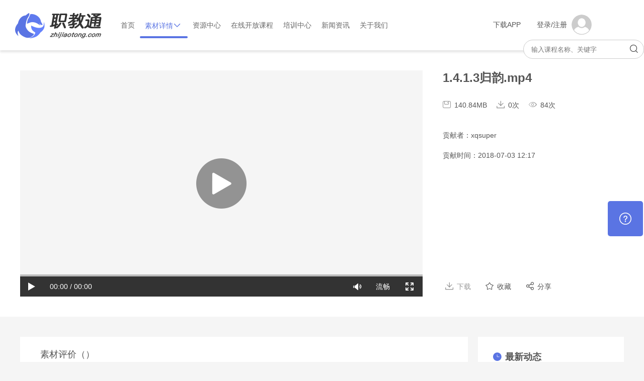

--- FILE ---
content_type: text/html;charset=UTF-8
request_url: http://www.zhijiaotong.com/toMaterialDetail.html?materialId=8888881516829
body_size: 25569
content:
<!doctype html>
<html lang="zh">
<head>
    <meta charset="UTF-8">
    <meta http-equiv="X-UA-Compatible" content="ie=edge">
    <meta http-equiv="Cache-Control" content="no-transform">
    <meta http-equiv="Cache-Control" content="no-siteapp">
    <title>素材详情</title>
    <link rel="icon" type="image/png" href="http://www.zhijiaotong.com/favicon.png">
    <meta name="description" content="">
    <meta name="keywords" content="">
    <link rel="stylesheet" type="text/css" href="http://www.zhijiaotong.com/assets/css/reset.css?v=201910181616">
    <link rel="stylesheet" type="text/css" href="http://www.zhijiaotong.com/assets/css/global.css?v=201910181616">
    <link rel="stylesheet" type="text/css" href="http://www.zhijiaotong.com/assets/css/index/common.css?v=201910181616">
    <link rel="stylesheet" type="text/css" href="http://www.zhijiaotong.com/assets/library/player/player.css?v=201910181616">
    <!--[if lte IE 9]>
    <script src="http://www.zhijiaotong.com/assets/library/html5shiv.min.js?v=201910181616"></script>
    <![endif]-->
    <style>
        .material_wrap{height: 530px;padding: 40px;background: #fff}
        .play_area{width: 800px;height: 450px;float: left;background: #f6f6f6}
        .material_detail{width: 360px;height: 450px;float: right;position: relative}
        .material_title{font-size: 24px;font-weight: bold;line-height: 30px;margin-bottom: 30px;max-height: 240px;overflow: hidden}
        .material_info{margin-bottom: 30px;}
        .material_info span{margin-right: 15px}
        .material_info .iconfont{color: #999}
        .material_detail p{line-height: 40px}
        .material_tools{position: absolute;bottom: 10px;left: 0}
        .material_tools a{margin-right: 15px;padding: 0 5px}
        .collect .iconfont:nth-child(1), .collect.active .iconfont:nth-child(2){display: inline-block}
        .collect.active .iconfont:nth-child(1), .collect .iconfont:nth-child(2){display: none}

        .main{margin-top: 40px}
        .main article{width: 890px;float: left;background: #fff;padding: 0 40px 30px;margin-bottom: 40px}
        .article_title{height: 70px;line-height: 70px;border-bottom: 1px solid #e6e6e6;font-size: 18px}
        .aside_box{background: #fff;padding: 15px 30px;margin-bottom: 20px;}
        .aside_box_title{height: 50px;line-height: 50px;font-size: 18px;font-weight: bold;border-bottom: 1px solid #eee;}
        .score_wrap{padding: 50px 0;border-bottom: 1px solid #eee;font-size: 36px;color: #ff9c00}
        .comment{position: relative;padding-left: 55px;margin: 10px 0}
        .avatar{position: absolute;top: 0;left: 0;width: 40px;height: 40px;border-radius: 20px;overflow: hidden;background: #fff center center no-repeat;background-size: cover}
        .comments_list .comment{border-bottom: 1px solid #e1e1e1}
        .comment_detail_wrap{position: relative;margin-bottom: 10px;padding-bottom: 20px}
        .comment_info{height: 45px;line-height: 45px;color: #999;position: relative}
        .comment_detail{padding-right: 20px;text-align: justify;line-height: 25px}
        .img_view{margin: 10px 0;width: 80px;height: 80px;cursor: pointer}
        .img_view img{height: 100%}
        #comments_pager{margin: 20px 0}
        .main aside{width: 290px;float: right;}
        .input_wrap{height: 300px;border-radius: 4px;border: 1px solid #e1e1e1;overflow: hidden;margin-bottom: 10px;position: relative}
        .input_wrap textarea{border:0;border-bottom: 1px solid #e1e1e1;height: 200px}
        .input_wrap textarea:focus{border-color: #e1e1e1}
        .input_wrap button{position: absolute;bottom: 10px;right: 10px}
        .pic_wrap{width: 80px;height: 80px;position: relative;text-align: center;padding-top: 20px;background: #f5f5f5;margin: 10px}
        .pic_wrap .iconfont{color: #5A74E3;font-size: 20px}
        .pic_wrap input[type=file]{opacity: 0;position: absolute;top: 0;left: 0;width: 100%;height: 100%;cursor: pointer}
        .pic_bg{position: absolute;top: 0;left: 0;width: 100%;height: 100%;background-size: 100% 100%;}
        .dialog_score_wrap{font-weight: bold;overflow: hidden;margin: 10px}
        .dialog_score{display: inline-block;margin-left: 10px;vertical-align: middle;cursor: pointer;font-size: 0}
        .dialog_score i{margin-right: 10px}
        .dynamic_list li{border-bottom: 1px solid #eee;padding: 10px 0}
        .dynamic_time{color: #999999;margin-bottom: 15px}
        .dynamic_inner{position: relative;height: 60px;overflow: hidden;padding-left: 80px}
        .dynamic_inner img{position: absolute;width: 60px;height: 60px;top:0;left: 0;border-radius: 50%;border: 1px solid #ccc;}
        .dynamic_inner p{margin-top: 6px;line-height: 16px;height: 35px;overflow: hidden}
        .res_list li{padding: 20px 0 20px 80px;position: relative;}
        .res_list img{position: absolute;width: 60px;height: 60px;top: 0;left: 0;}
        .res_list h4{overflow: hidden;text-overflow: ellipsis;white-space: nowrap;}
        .res_list p{color: #999999;margin-top: 15px}
        .res_list p span{margin-right: 10px}
    </style>
</head>
<body>
<!--头部-->
<header>
    <div class="clear">
        <div class="logo">
            <a href="http://www.zhijiaotong.com"><img src="http://www.zhijiaotong.com/assets/images/index/logo.png" alt="职教通"></a>
        </div>
        <div class="head_nav_wrap">
            <ul class="head_nav clear">
                <li class=""><a href="http://www.zhijiaotong.com/index">首页</a></li>
                <li class="active">
                    <a href="javascript: void 0">素材详情<i class="iconfont">&#xe62b;</i></a>
                    <div class="head_nav_box">
                        <a href="http://www.zhijiaotong.com/toResourceLib.html">资源库</a>
                        <a href="http://www.zhijiaotong.com/toCourseList.html">课程</a>
                        <a href="http://www.zhijiaotong.com/toMcourseList.html">微课</a>
                    </div>
                </li>
                <li class=""><a href="http://www.zhijiaotong.com/toMaterialList.html">资源中心</a></li>
                <li class=""><a href="http://www.zhijiaotong.com/toOnlineCourseList.html">在线开放课程</a></li>
                <li class=""><a href="http://www.zhijiaotong.com/toTrainingCourseList.html">培训中心</a></li>
                <li class=""><a href="http://www.zhijiaotong.com/toNewsList.html">新闻资讯</a></li>
                <li class=""><a href="http://www.zhijiaotong.com/aboutUs.html">关于我们</a></li>
            </ul>
        </div>
        <div class="head_user_wrap">
            <div class="download_app">
                <a href="http://www.zhijiaotong.com/toDownloadApp.html" target="_blank">下载APP</a>
            </div>
                <div class="head_user">
                    <span><a href="javascript: global.apis.login()">登录/注册</a></span>
                    <img src="http://www.zhijiaotong.com/assets/images/index/default_user.png">
                </div>
        </div>
        <form class="head_search_wrap" id="head_search_wrap" onsubmit="return false;">
            <input type="text" placeholder="输入课程名称、关键字" autocomplete="off">
            <button type="button" onclick="global.apis.head_search(this)"><i class="iconfont">&#xe62d;</i></button>
        </form>
    </div>
</header>
<div class="fixed_tool">
    <a href="http://www.zhijiaotong.com/helpInfo/list.html" target="_blank"></a>
</div>



<div class="material_wrap">
    <div class="area clear">
        <div class="play_area">
            <div class="player" id="player">

            </div>
        </div>
        <div class="material_detail">
            <h2 class="material_title">1.4.1.3归韵.mp4</h2>
            <div class="material_info">
                <span><i class="iconfont">&#xe698;</i> 140.84MB</span>
                <span><i class="iconfont">&#xe644;</i> 0次</span>
                <span><i class="iconfont">&#xe626;</i> 84次</span>
            </div>
            <p>贡献者：xqsuper</p>
            <p>贡献时间：2018-07-03 12:17</p>
            <div class="material_tools">
                <a href="javascript: void 0;" style="color: #999;cursor: not-allowed"><i class="iconfont">&#xe644;</i> 下载</a>
                <a href="javascript: void 0;" data-tool="collect" class="collect ">
                    <i class="iconfont">&#xe694;</i>
                    <i class="iconfont" style="color: #ff9c00">&#xe67a;</i>
                    收藏
                </a>
                <a href="javascript: void 0;" data-tool="share">
                    <i class="iconfont">&#xe697;</i> 分享
                </a>
            </div>
        </div>
    </div>
</div>

<div class="main">
    <div class="area clear">
        <article>
            <div class="article_title">素材评价（<span id ="commentCount"></span>）</div>
            <div class="score_wrap" id="score_wrap">
                <button type="button" class="ui-btn-warm ui-btn-lg fr" data-tool="new_comment">我来评价</button>
                <span></span>
                <span style="margin-left: 50px;">
                                <i class="big_star big_star_empty"></i><!--暗星-->
                                <i class="big_star big_star_empty"></i><!--暗星-->
                                <i class="big_star big_star_empty"></i><!--暗星-->
                                <i class="big_star big_star_empty"></i><!--暗星-->
                                <i class="big_star big_star_empty"></i><!--暗星-->
                </span>
            </div>
            <div class="comments_list" id="comments_list">

            </div>
            <div class="ui-pager" id="comments_pager"></div>
        </article>
        <aside>
            <div class="aside_box">
                <div class="aside_box_title"><i class="iconfont" style="color: #5A74E3">&#xe696;</i> 最新动态</div>
                <ul class="dynamic_list">
                </ul>
            </div>
            <div class="aside_box">
                <div class="aside_box_title"><i class="iconfont" style="color: #ff9c00">&#xe66b;</i> 相关资源推荐</div>
                <ul class="res_list">
                             <li>
                                 <a href="http://www.zhijiaotong.com/toMaterialDetail.html?materialId=8888881550718" target="_blank">
                                        <img src="http://36.140.29.162:8088//file/img/5de628841ad13461007c1aeb" alt="">
                                     <h4 title="文档名称文档名">1.4.1.3归韵.mp4</h4>
                                     <p>
                                         <span><i class="iconfont">&#xe626;</i> 67次</span>
                                         <span><i class="iconfont">&#xe644;</i> 0次</span>
                                     </p>
                                 </a>
                             </li>
                             <li>
                                 <a href="http://www.zhijiaotong.com/toMaterialDetail.html?materialId=8888881516829" target="_blank">
                                        <img src="http://36.140.29.162:8088//file/img/5de6285f1ad13461007c1930" alt="">
                                     <h4 title="文档名称文档名">1.4.1.3归韵.mp4</h4>
                                     <p>
                                         <span><i class="iconfont">&#xe626;</i> 82次</span>
                                         <span><i class="iconfont">&#xe644;</i> 0次</span>
                                     </p>
                                 </a>
                             </li>
                             <li>
                                 <a href="http://www.zhijiaotong.com/toMaterialDetail.html?materialId=8888883061020" target="_blank">
                                        <img src="http://36.140.29.162:8088//file/img/5de629a41ad13461007c25b8" alt="">
                                     <h4 title="文档名称文档名">1.4.1.3归韵.mp4</h4>
                                     <p>
                                         <span><i class="iconfont">&#xe626;</i> 55次</span>
                                         <span><i class="iconfont">&#xe644;</i> 0次</span>
                                     </p>
                                 </a>
                             </li>
                </ul>
            </div>
        </aside>
    </div>
</div>

<!--评论列表-->
<script type="text/html" id="comment_template">
    {{each list value index}}
    <div class="comment">
        {{if value.commentUserHeadImage}}
        <div class="avatar" style="background-image: url(http://36.140.29.162:8088//file/img/{{value.commentUserHeadImage}})"></div>
        {{else}}
        <div class="avatar" style="background-image: url(http://www.zhijiaotong.com/assets/images/head.png)"></div>
        {{/if}}
        <div class="comment_detail_wrap">
            <div class="comment_info">
                <p><span class="blue">{{value.commentUserName}}</span> · <span>{{value.commentTimeStr}}前</span></p>
            </div>
            <div class="comment_detail">
                <p>{{value.content}}</p>
                {{if value.image}}
                <div class="img_view">
                    <img src="http://36.140.29.162:8088//file/img/{{value.image}}">
                </div>
                {{/if}}
            </div>
        </div>
    </div>
    {{/each}}
</script>

<!--新增评论弹框-->
<script type="text/html" id="new_comment_tpl">
    <div style="padding: 20px 20px 0">
        <div class="dialog_score_wrap">
            <span>打个分吧</span>
            <p class="dialog_score">
                <i class="big_star big_star_full"></i>
                <i class="big_star big_star_full"></i>
                <i class="big_star big_star_full"></i>
                <i class="big_star big_star_full"></i>
                <i class="big_star big_star_full"></i>
            </p>
            <input type="hidden" value="10" id="score_val">
        </div>
        <div class="input_wrap">
            <textarea class="ui-textarea" placeholder="我来说两句..." autocomplete="off" id="comment_val"></textarea>
            <div class="pic_wrap">
                <i class="iconfont"></i><br>添加图片
                <div class="pic_bg"></div>
                <form enctype="multipart/form-data"><input type="file" name="upload"></form>
                <input type="hidden" name="upload_val" id="upload_val">
            </div>
        </div>
    </div>
</script>
<!--底部-->
<footer>
<div>
    <div class="area clear">
        <div class="footer_text">
            <p>
                <label>友情链接：</label>
                <a href="http://www.moe.gov.cn/" target="_blank" rel="nofollow">中华人民共和国教育部</a>|
                <a href="https://www.smartedu.cn/" target="_blank" rel="nofollow">国家智慧教育公共服务平台</a>|
                <a href="https://www.tech.net.cn/" target="_blank" rel="nofollow">中国高职高专教育网</a>|
                <a href="http://zyk.ouchn.cn" target="_blank" rel="nofollow">职业教育专业教学资源库</a>
            </p>
            <p>
                <label>技术支持：</label>
                <a href="http://www.zhijiaotong.com" target="_blank">湖北职教通教育科技有限公司</a>
            </p>
        </div>
        <div class="footer_qrcode">
            <img src="../../../assets/images/downloadApp.png">
            <span>扫码下载app</span>
        </div>
    </div>
    <div class="beian">
                <a href="https://beian.miit.gov.cn" target="_blank"><img src="/assets/images/beian.png"> 鄂公网安备 42011102003305号</a>
        <a href="https://beian.miit.gov.cn/" target="_blank">鄂ICP备18013593号</a>
    </div>
</div>
</footer>
<script src="http://www.zhijiaotong.com/assets/library/jquery-1.11.3.min.js?v=201910181616"></script>
<script src="http://www.zhijiaotong.com/assets/library/layer/layer.js?v=201910181616"></script>
<script src="http://www.zhijiaotong.com/assets/library/jquery.form.js?v=201910181616"></script>
<script src="http://www.zhijiaotong.com/assets/library/template.js?v=201910181616"></script>
<script src="http://www.zhijiaotong.com/assets/js/global.js?v=201910181616"></script>
<script src="http://www.zhijiaotong.com/assets/js/index/common.js?v=201910181616"></script>
<script src="http://www.zhijiaotong.com/assets/library/player/player.js?v=201910181616"></script>
<script>
    //初始化播放器
    var videoIds = [];
            videoIds.push('http://61.163.71.110:8088/file/video/5de667df1ad1349668b86172');
            videoIds.push('');
            videoIds.push('');
            videoIds.push('');
            videoIds.push('');

    var comments_list = $("#comments_list");
    var materialId = '8888881516829';
    var isLogin = 'false';
    var fileEncryption = 'false';

    if(fileEncryption === 'true') {
        var videoIds = [];
        videoIds.push("http://www.zhijiaotong.com/assets/images/noAccess.jpg");
    }
    $("#player").player({
        knowledgeType: 3,//素材类型
        src: videoIds//素材资源路径
    });
    //点击课程评价 页面数据渲染
    function render(page, first_load){
        $.tAjax(
            'http://www.zhijiaotong.com/materialInfo/queryMaterialComment',
            {
                materialId : "8888881516829",
                limit: 10,
                page: page
            },
            {type: 'get'},
            function(result){
                if(result.success){
                    //渲染列表
                    comments_list.html(template('comment_template', result.obj));
                    $('#commentCount').html(result.obj.total);
                    //渲染分页器
                    if(first_load){
                        first_load = false;
                        $("#comments_pager").paginate({
                            page: result.obj.pageNum,
                            total: result.obj.pages,
                            changeCallback: function (options) {
                                render(options.page)
                            },
                            errorNotice: function (msg) {
                                layer.alert(msg);
                            }
                        });
                    }
                }else{
                    layer.msg(result.msg);
                }
            }
        );
    }
    //第一次加载
    render(1, true);
    //点击事件
    $(document).on("click.tool", "[data-tool]", function(e){
        var type = $(this).data("tool");
        tool.dom = $(this);
        switch (type) {
            case 'new_comment': tool.new_comment();break;//我来评价按钮
            case 'collect': tool.collect();break;//收藏
            case 'share': tool.share();break;//分享到
            case 'downLoad': tool.downLoad();break;//下载
        }
    });
    var tool = {
        dom: null,
        new_comment: function(){
            if(isLogin === 'false') {
                layer.msg('请先登录');
                return;
            }
            layer.open({
                type: 1,
                title: '新增评论',
                btn: ["提交评论", "取消"],
                area: ['600px','550px'],
                btnAlign: 'c',
                content: template('new_comment_tpl', {}),
                btn1: function(index,layero){
                    var score_val = $("#score_val").val(),
                        comment_val = $("#comment_val").val(),
                        upload_val =$("#upload_val").val();
                    if(!comment_val){
                        layer.msg("请输入评论内容");
                        return;
                    }
                    var load = layer.load();
                    $.tAjax(
                        'http://www.zhijiaotong.com/materialInfo/insertMaterialComment',
                        {
                            score: score_val,
                            content: comment_val,
                            image: upload_val,
                            type: 1,
                            materialId:materialId
                        },
                        function(result){
                            layer.close(load);
                            if(result.success){
                                layer.close(index);
                                render(1, true);//重新加载评论列表
                            } else {
                                layer.msg(result.msg);
                            }
                        }
                    );
                }
            });
        },
        collect: function () {
            if(isLogin === 'false') {
                layer.msg('请先登录');
                return;
            }
            var is_collect = this.dom.hasClass("active");
            var self = this;
            var load = layer.load();
            $.tAjax(
                    'http://www.zhijiaotong.com/materialInfo/collectMaterial',
                    {
                        isCollect: !is_collect,
                        materialId: materialId
                    },
                    function(result){
                        layer.close(load);
                        layer.msg(result.msg);
                        if(result.success){
                            if(is_collect){
                                self.dom.removeClass("active");
                                layer.msg("取消收藏成功");
                            }else{
                                self.dom.addClass("active");
                                layer.msg("收藏成功");
                            }
                        } else {
                            layer.msg(result.msg);
                        }
                    }
            );
        },
        share: function () {
            layer.msg('该功能尚未开放，敬请期待！');
        },
        downLoad: function(){
            var load = layer.load();
            $.tAjax(
                global.config.path + "/materialInfo/materialDownload",
                {materialId: materialId},
                {type: 'get',contentType:'application/x-www-form-urlencoded'},
                function (result) {
                    layer.close(load);
                    if (result.success) {
                        window.location.href=result.obj;
                    } else {
                        layer.msg(result.msg)
                    }
                }
            );
        }
    };

    //鼠标经过星星
    $(document).on("mouseenter.dialog_score", ".dialog_score i", function(e){
        var _t = $(this),
            score = _t.index() * 2 + (e.pageX - _t.offset().left > 15 ? 2 : 1);
        var html = '';
        for(var i=0;i<5;i++){
            var temp = score - i * 2;
            if(temp > 1){
                html += '<i class="big_star big_star_full" data-tool="star"></i>';
            }else if (temp === 1){
                html += '<i class="big_star big_star_half" data-tool="star"></i>';
            }else{
                html += '<i class="big_star big_star_empty" data-tool="star"></i>';
            }
        }
        _t.parent().html(html).next("input").val(score);
    });
    //图片上传
    $(document).on("change.upload", "[type=file]", function(){
        var _t = $(this), file = this.files[0];
        var check_ext = global.apis.check_ext(file.name, 4);//limit 4 限定为图片
        if (check_ext.length === 0) {
            _t.val("");
            layer.msg('图片格式错误');
            return;
        }
        if(file.size / 1024 > 5120){
            _t.val("");
            layer.msg('图片大小超出限制');
            return;
        }
        var index = layer.load();
        _t.parent().ajaxSubmit({
            url: global.config.filepath + "/file/fileUpload",
            type: "post",
            dataType: 'json',
            processData : false,
            contentType : false,
            success: function (data) {
                layer.close(index);
                if(data.success && data.obj[0]){
                    var _p = _t.parents(".pic_wrap");
                    _p.find('.pic_bg').css("background-image", 'url('+  global.config.filepath + "/file/img/" + data.obj[0] + ')' );
                    _p.find('[name="upload_val"]').val(data.obj[0]);
                }else{
                    layer.msg(data.msg);
                }
            },
            error: function (xhr) {
                layer.close(index);
                _t.val("");
                layer.msg('网络错误');
            }
        });

    });
    //评论图片预览
    comments_list.on("click", ".img_view", function(){
        var src = $(this).children('img').attr("src");
        global.apis.view_pic(src);
    });
</script>
</body>
</html>


--- FILE ---
content_type: text/css
request_url: http://www.zhijiaotong.com/assets/css/reset.css?v=201910181616
body_size: 3523
content:
*{-webkit-box-sizing:border-box;-moz-box-sizing:border-box;box-sizing:border-box}
*:after,*:before{-webkit-box-sizing:border-box;-moz-box-sizing:border-box;box-sizing:border-box}
blockquote,body,button,code,dd,div,dl,dt,fieldset,form,h1,h2,h3,h4,h5,h6,input,legend,li,ol,p,pre,td,textarea,th,ul{margin:0;padding:0}
body{background:#f5f5f5;color:#555;font-size:14px;font-family:"Microsoft YaHei",Arial,sans-serif,Helvetica;min-width: 1200px}
html{overflow-y:scroll}
caption,td,th{font-size:14px}
h1,h2,h3,h4,h5,h6{font-weight:400;font-size:100%}
address,caption,cite,code,dfn,em,th,var{font-style:normal;font-weight:400}
a{color:#555;text-decoration:none;-webkit-tap-highlight-color:transparent;-webkit-user-select:none;-moz-user-focus:none;-moz-user-select:none}
a,a:active,a:focus,a:hover,a:link,a:visited{-webkit-tap-highlight-color:transparent;outline:0;text-decoration:none}
img{border:none;vertical-align:middle}
#player_doc_list li img{width:100%}
li,ol,ul{list-style:none}
button,input,select,textarea{font:14px "Microsoft YaHei",Arial,sans-serif,Helvetica;outline: 0}
video{outline: 0}
button{border: 0;cursor: pointer}
table{border-collapse:collapse}

/**字体图标**/
@font-face {  font-family: 'iconfont';  src: url('../fonts/iconfont.eot');  src: url('../fonts/iconfont.eot?#iefix') format('embedded-opentype'), url('../fonts/iconfont.woff2') format('woff2'), url('../fonts/iconfont.woff') format('woff'), url('../fonts/iconfont.ttf') format('truetype'), url('../fonts/iconfont.svg#iconfont') format('svg');  }
.iconfont {margin-right: 3px;font-family: "iconfont" !important;font-size: 16px;font-style: normal;-webkit-font-smoothing: antialiased;-moz-osx-font-smoothing: grayscale;}


/*global class css*/
.clear:after,.clear:before{content:"";display:table;clear:both}
.clear{zoom:1;}
.fl{float:left}.fr{float:right}.al{text-align:left}.ac{text-align:center}.ar{text-align:right}.hide{display:none}
.red{color: #ff3333}
.blue{color: #5a74e3;}
.orange{color: #ff9c00;}
.green{color: #99c04f}
.load_error{width: 100%;height: 300px;line-height: 480px;background: url(../images/lesson/load_error.png) center center no-repeat;text-align: center;color: #aaa}
.star{display: inline-block;width: 14px;height: 12px;margin-right: 3px;background: url(../../assets/images/common/star.png) 0 0 no-repeat;}
.star_full{background-position: 0 -12px}
.star_half{background-position: 0 -24px}
.star_empty{background-position: 0 0}
.big_star{display: inline-block;width: 30px;height: 30px;margin-right: 3px;background: url(../../assets/images/common/big_star.png) 0 0 no-repeat;}
.big_star_full{background-position: 0 0}
.big_star_half{background-position: 0 -30px}
.big_star_empty{background-position: 0 -60px}

.scroll::-webkit-scrollbar-track-piece{background-color:#fff;-webkit-border-radius:3px}
.scroll::-webkit-scrollbar{width:12px;height:10px}
.scroll::-webkit-scrollbar-thumb{height:30px;background-color:#999;-webkit-border-radius:7px;outline:2px solid #fff;outline-offset:-2px;border:2px solid #fff}
.scroll::-webkit-scrollbar-thumb:hover{height:30px;background-color:#9f9f9f;-webkit-border-radius:8px}

@-webkit-keyframes rotate {
    from {-webkit-transform: rotate(0)}
    to {-webkit-transform: rotate(360deg)}
}

@keyframes rotate {
    from {transform: rotate(0)}
    to {transform: rotate(360deg)}
}

.rotate {
    margin: 0;
    display: inline-block;
    animation: rotate 1s linear infinite;
    -webkit-animation: rotate 1s linear infinite;
}


--- FILE ---
content_type: text/css
request_url: http://www.zhijiaotong.com/assets/css/global.css?v=201910181616
body_size: 16905
content:

/*登录弹框*/
.login_modal{display: none;position: fixed;width: 100%;height: 100%;top: 0;left: 0;background-color: rgba(0,0,0,0.4);z-index: 99999999;}
.login_dialog{width: 480px;height: 404px;background-color: #ffffff;position: absolute;top: 50%;left: 50%;margin: -202px 0 0 -240px;box-shadow: 0 0 20px 0 rgba(0,0,0,0.2)}
.login_dialog_title{height: 60px;line-height: 60px;background-color: #5a74e3;padding-left: 20px;color: #fff}
.login_dialog_title .iconfont{cursor: pointer;margin-right: 20px;float: right}
.login_form_wrap{padding: 30px}
.login_form_wrap .ui-form-item{margin-bottom: 20px}
.login_form_wrap .ui-form-item:last-child{margin-bottom: 0}
.login_form_wrap .ui-input-block{margin-left: 0;}
.login_form_wrap .ui-input-inline{width: 195px}
.login_form_wrap .ui-input{border-radius: 4px;background-color: #f8f9fa;border: solid 1px #e1e1e1;padding-left: 35px}
.login_form_wrap .captcha{margin-left: 10px;color: #5a74e3;cursor: pointer}
.login_form_wrap .captcha span{vertical-align: middle;display: inline-block;user-select: auto;-webkit-user-select: none}
.login_form_wrap .ui-form-btn{width: 400px;border-radius: 20px;margin-top: 20px}
.login_form_wrap p{padding: 0 10px}
.login_form_wrap p a{color: #5a74e3;font-size: 12px;text-decoration: underline;}
.login_form_wrap .ui-form-notice{top: 40px;left: 0;right: 0;height: 20px;line-height: 20px;border: 0;background-color: transparent;padding-left: 10px}
.login_form_wrap .ui-form-notice i{background: none;position: static;margin-right: 5px;font-style: normal;vertical-align: middle;}
.login_form_wrap .ui-form-notice i:after{content: '*'}
.login_form_wrap .iconfont{position: absolute;top: 12px;left: 10px}
.login_form_wrap button .iconfont{position: static;}

/*表单*/
.ui-form{font-size: 14px;display: block;padding: 10px}
.ui-form ::-webkit-input-placeholder{color: #a9a9a9}
.ui-form :-moz-placeholder{color: #a9a9a9}
.ui-form ::-moz-placeholder{color: #a9a9a9}
.ui-form :-ms-input-placeholder{color: #a9a9a9}
.ui-form *{-webkit-box-sizing:border-box;-moz-box-sizing:border-box;box-sizing:border-box}
.ui-form *:after,.ui-form *:before{-webkit-box-sizing:border-box;-moz-box-sizing:border-box;box-sizing:border-box}
.ui-form img{border: 0;vertical-align: middle}
.ui-radio-label i,.ui-checkbox-label i,.ui-select-title i,.ui-form-notice i{background-repeat:no-repeat;background-image: url([data-uri])}
.ui-form-item{margin-bottom: 10px;}
.ui-form-item:after{content: '';clear: both;display: table;}
.ui-form-label{float: left;display: block;padding: 9px 8px 9px 0;width: 110px;font-weight: 400;height: 40px;line-height: 20px;text-align: right;position: relative;cursor: default;color: #666}
.ui-form-label.ui-require-label:before{content: '*';display: inline-block;color: #ff3333;vertical-align: sub;margin-right: 10px;}
.ui-input-block{margin-left: 110px;min-height: 36px;position: relative}
.ui-input-block:after{content: '';display: table;clear: both}
.ui-input-inline{float: left;width: 180px;display: inline-block;vertical-align: middle;position: relative;}
.ui-input,.ui-textarea{font:14px Arial,"Microsoft YaHei","黑体","宋体",sans-serif;color:#333333;display: block;width: 100%;padding: 0 15px;height: 40px;line-height: 1.3;border: 1px solid #d9d9d9;background-color: #f8f9fa;outline: 0;-webkit-appearance: none;transition: all .3s;-webkit-transition: all .3s;}
.ui-input:focus, .ui-textarea:focus{background-color: #ffffff;border-color: #5a74e3;}
.ui-input:disabled, .ui-textarea:disabled{background: #eee}
.ui-input-error{background-color: #ffffff !important;border-color: #da696f !important}
.ui-textarea{resize: none;height: 100px;padding: 8px}
.ui-radio-label, .ui-checkbox-label{padding-top: 10px;display: inline-block;margin-right: 12px;cursor: pointer;}
.ui-radio-label i, .ui-checkbox-label i{display: inline-block;width: 14px;height: 14px;vertical-align: middle;margin: -2px 5px 0 0;cursor: pointer}
.ui-radio-label i{background-position:  0 0}
.ui-radio-label.ui-radio-checked i{background-position: -14px 0}
.ui-radio-label.disabled i{cursor: not-allowed;background-position: 0 -28px}
.ui-checkbox-label i{background-position:  0 -14px}
.ui-checkbox-label.ui-checkbox-checked i{background-position:  -14px -14px}
.ui-checkbox-label.disabled i{cursor: not-allowed;background-position: 0 -42px}
.ui-select-title{height: 40px;line-height: 40px;border: 1px solid #d9d9d9;background: #f8f9fa;padding: 0 30px 0 15px;position: relative;cursor: pointer;overflow: hidden;text-overflow: ellipsis;white-space: nowrap}
.ui-select-title i{position: absolute;top: 18px;right: 16px;width: 8px;height: 5px;background-position: -28px -20px;}
.ui-select-list{position: absolute;z-index: 9999;width: 100%;border: 1px solid #d9d9d9;border-top: 0;left: 0;top: 40px;margin:0;padding:0;overflow-x: hidden;overflow-y: scroll;opacity: 0;background: #f8f9fa;height: 0;}
.ui-select-list.ui-select-dropdown{height: auto;max-height: 276px;opacity: 1}
.ui-option{height: 30px;line-height: 30px;color: #949494;cursor: pointer;padding: 0 0 0 15px;overflow: hidden;text-overflow: ellipsis;white-space: nowrap}
.ui-option.ui-option-selected,.ui-select-list li:hover{background: #eee;}
.ui-form-notice{display: none;position: absolute;width: 180px;height: 40px;line-height: 40px;;right: -190px;top: 0;font-size: 12px;border: 1px solid transparent;padding: 0 10px 0 40px;overflow: hidden}
.ui-form-notice i{position: absolute;top: 10px;left: 10px;width: 20px;height: 20px;}
.ui-notice-warning{display: block;color: #ff9c00;/*background-color: #f1dabf;border-color: #e1b786*/}
.ui-notice-warning i{background-position: -28px 0}
.ui-notice-error{display: block;color: #ff3333;/*background-color: #f9eaeb;border-color: #da696f*/}
.ui-notice-error i{background-position: -48px 0}
.ui-form-btn{display: inline-block;width: 124px;height: 44px;line-height: 44px;border: 0;outline: 0;background: #5a74e3;cursor: pointer;color:#fff;text-align: center;font:16px Arial,"Microsoft YaHei","黑体","宋体",sans-serif}
.ui-form-btn.disabled{background-color: #d9d9d9;}
[class*=ui-switch]{display: none;width: 48px;height: 24px;margin-top: 7px;background: center center no-repeat;cursor: pointer;background-size: cover}
.ui-switch-on{background-image: url(../images/switch_on.png)}
.ui-switch-off{background-image: url(../images/switch_off.png)}
.table-switch .ui-switch-off,
.table-switch.active .ui-switch-on{display: inline-block}
.table-switch .ui-switch-on,
.table-switch.active .ui-switch-off{display: none}

/*分页*/
.ui-pager{text-align: center;font-size: 14px;user-select:none;-webkit-user-select:none;padding: 12px 0;}
.ui-pager span{display: inline-block;padding: 5px 8px;border: 1px solid #ccc;margin: 0 3px;color: #666;text-decoration: none;cursor: pointer}
.ui-pager span.active{background: #5a74e3;border-color: #5a74e3;color: #fff}
.ui-pager span.disabled{opacity: .5;cursor: not-allowed}
.ui-pager .pagination_input{outline: 0;width: 40px;margin: 0 3px;padding: 5px;font-size: 14px;color: #555;text-align: center;border: 1px solid #ddd}
.ui-pager .pagination_button{outline: 0;border: 0;margin-left: 5px;background: #5a74e3;color: #fff;font-size: 14px;text-align: center;padding: 5px;cursor: pointer}
/*表格样式*/
.ui-table,.ui-table div{box-sizing: border-box}
.ui-table{display: block;cursor: default;text-align: center;width: 100%;overflow-x: auto;overflow-y: hidden;}
.ui-table-wrap{white-space: nowrap;margin: 0 auto}
.ui-table-tr{height: 38px;line-height: 38px;font-size: 0}
.ui-table-tr:after{clear: both;content: '';display: table}
.ui-table-body .ui-table-tr:nth-child(odd) .ui-table-td{background-color: #ffffff}
.ui-table-body .ui-table-tr:nth-child(even) .ui-table-td,.ui-table-th{background-color: #f0f3fa}
.ui-table-body .ui-table-tr:hover .ui-table-td{background-color: #e2e8f5}
/*.ui-table .ui-table-tr:last-child .ui-table-td{border-bottom: 1px solid #ccc}*/
/*.ui-table-th:last-child, .ui-table-td:last-child{border-right: 1px solid #ccc}*/
.ui-table-th,.ui-table-td{font-size: 14px;display: inline-block;padding: 0 10px;height: 100%;white-space: nowrap;overflow: hidden;text-overflow: ellipsis;color: #666;/*border-top: 1px solid #ccc;border-left: 1px solid #ccc;*/}
.ui-table-th{font-size: 14px;color: #333;font-weight: bold}
.ui-table .ui-checkbox-label,.ui-table .ui-radio-label{padding-top: 0;margin-right: 0}
.ui-table-text-red{color: #b81b22}
.ui-table-tool{letter-spacing: 7px}
.ui-table-tool .iconfont{cursor: pointer}
.ui-table-tool .iconfont:hover{color: #5a74e3}

/*按钮（依据layui）*/
[class*=ui-btn-]{display: inline-block;height: 40px;line-height: 40px;padding: 0 18px;background-color: #009688;color: #fff;white-space: nowrap;text-align: center;font-size: 14px;border: none;border-radius: 2px;cursor: pointer;outline: 0;-webkit-appearance: none;transition: all .3s;-webkit-transition: all .3s;box-sizing: border-box;-webkit-user-select: none;-ms-user-select: none;-moz-user-select: none;vertical-align: middle;margin: 0 5px}
[class*=ui-btn-]:hover {opacity: .8;filter: alpha(opacity=80);color: #fff}
[class*=ui-btn-]:active {opacity: 1;filter: alpha(opacity=100)}
.ui-btn-primary{border: 1px solid #C9C9C9;background-color: #fff;color: #555;}
.ui-btn-primary {border: 1px solid #5a74e3;background-color: #fff;color: #5a74e3}
.ui-btn-primary:hover {border-color: #5a74e3;color: #5a74e3}
.ui-btn-normal {background-color: #5a74e3}
.ui-btn-warm {background-color: #ff9c00}
.ui-btn-danger {background-color: #FF5722}
.ui-btn-disabled,.ui-btn-disabled:active,.ui-btn-disabled:hover {border: 1px solid #e6e6e6;background-color: #FBFBFB;color: #C9C9C9;cursor: not-allowed;opacity: 1}
.ui-btn-lg{height: 44px;line-height: 44px;padding: 0 25px;font-size: 16px}
.ui-btn-sm{height: 30px;line-height: 30px;padding: 0 10px;font-size: 12px}
.ui-btn-xs{height: 22px;line-height: 22px;padding: 0 5px;font-size: 12px}

/*修改layer样式*/
.layui-layer-title{font-weight: bold !important}
.layui-layer-page .layui-layer-btn{padding-bottom: 20px}
.layui-layer-page a[class*=layui-layer-btn]{width: 120px;height: 40px;line-height: 40px;border-radius: 5px;font-size: 14px;text-align: center}
.layui-layer .layui-layer-btn .layui-layer-btn0 {border-color: #5a74e3;background-color: #5a74e3;}

/*ztree属性结构修改*/
.ui-select-list.ztree{width: 300px;border: 1px solid #d9d9d9;padding-left: 30px;}
.ui-select-list.ztree *{font-size: 14px}
.ui-select-list.ztree li{line-height: 30px;}
.ui-select-list.ztree li:hover{background: #f8f9fa}
.ui-select-list.ztree li span.button.ico_open, .ui-select-list.ztree li span.button.ico_docu, .ui-select-list.ztree li span.button.ico_close {width: 0;height: 0}
.ui-select-list.ztree li span.button.switch{width: 30px;height: 30px;background: url(../../assets/library/ztree/img/ztree_select.png) 0 -30px no-repeat;}
.ui-select-list.ztree li span.button.chk{width: 14px;height: 14px;background: url(../../assets/library/ztree/img/ztree_select.png) 0 0 no-repeat;position: absolute;left: 5px;margin-top: 8px}
.ui-select-list.ztree li span.button.chk.radio_true_full, .ui-select-list.ztree li span.button.chk.radio_true_full_focus {background-position: -14px 0}
.ui-select-list.ztree li span.button.chk.radio_true_full + a, .ui-select-list.ztree li span.button.chk.radio_true_full_focus + a {color: #5A74E3}
.ui-select-list.ztree li a{height: 30px;padding-top: 0}
.ui-select-list.ztree li a.curSelectedNode{border: 0;background: transparent;height: 30px;padding-top: 0}
.ui-select-list.ztree li a:hover{text-decoration: none;color: #5A74E3}
.ui-select-list.ztree li span.button.roots_open{background-position: -107px 7px}
.ui-select-list.ztree li span.button.roots_close{background-position: -64px 7px}
.ui-select-list.ztree li span.button.root_open{background-position: -103px -116px}
.ui-select-list.ztree li span.button.root_close{background-position: -60px -116px}
.ui-select-list.ztree li span.button.center_open{background-position: -107px -35px}
.ui-select-list.ztree li span.button.center_close{background-position: -64px -35px}
.ui-select-list.ztree li span.button.bottom_open{background-position: -107px -76px}
.ui-select-list.ztree li span.button.bottom_close{background-position: -64px -76px}
.ui-select-list.ztree li span.button.center_docu{background-position: -31px -35px}
.ui-select-list.ztree li span.button.bottom_docu{background-position: -31px -76px}

/*ueditor*/
.edui-default *{-webkit-box-sizing: content-box;-moz-box-sizing: content-box;box-sizing: content-box;}
#edui_fixedlayer,.edui-popup{z-index: 99998888 !important;}

/*筛选器*/
.filter-clear:after{clear:both;content:"";display:table}
.filter{width:100%;padding: 20px 0;-moz-user-select:none;-webkit-user-select:none;-ms-user-select:none;user-select:none}
.filter-option.active,.filter-option:hover{color:#5A74E3;background:#f3f5ff}
.filter-item{height:auto;position:relative;padding:15px 20px;border-bottom: 1px solid #edf1f2}
.filter-option{float:left;cursor:pointer;color:#333333;margin:2px 5px;padding:3px 8px;}
.filter-label{line-height:30px;width:120px;text-align:right;position:absolute;top:13px;left:10px}
.filter-list{list-style:none;padding:0;position:relative;margin:0 0 0 120px;min-height: 27px}












--- FILE ---
content_type: text/css
request_url: http://www.zhijiaotong.com/assets/css/index/common.css?v=201910181616
body_size: 3792
content:
.area{width:1200px;margin:0 auto}
/***header.css***/
header>div{width:100%;min-width:1200px;height:100px;padding:25px 0;background-color:#fff;box-shadow:0 4px 4px 0 rgba(0,0,0,.1);position: relative;z-index: 9999}
.logo{float:left;margin:0 30px;width:170px;height:50px}
.head_nav_wrap{height:50px;line-height:50px;float:left}
.head_nav li{float:left;position:relative}
.head_nav li.active:after{content:'';position:absolute;height:4px;width:100%;background-color:#5a74e3;border-radius:2px;bottom:0;left:0}
.head_nav>li>a{padding:15px 10px;color:#666;font-size:14px}
.head_nav>li.active>a,.head_nav>li:hover>a{color:#5a74e3}
.head_nav_box{position: absolute;display: none;background: #fff;left: -8px;top: 50px;border: 1px solid #ccc;line-height: 30px;cursor: pointer;padding: 5px;box-shadow: 0 0 4px 0 rgba(0, 0, 0, 0.1);}
.head_nav_box>a{display: block;width: 80px;height: 30px;line-height: 30px;text-align: center;}
.head_nav_box>a:hover{background: #f3f5ff;color: #5A74E3}
.head_nav li:hover .head_nav_box{display: block}
.head_user_wrap{float:right;margin:0 20px;width:280px;font-size:14px;line-height:50px}
.download_app{float:left;position:relative;margin-right:20px;cursor:pointer;line-height: 48px}
.download_app p{display:none;position:absolute;top:50px;left:-20px;width:100px;height:100px;padding:5px;border:1px solid #ccc;background:#fff;z-index: 999}
.download_app:hover p{display:block}
.download_app img{width: 90px;height: 90px}
.head_user{float:left;line-height:46px}
.head_user span, .head_user label{text-align: right;display:inline-block;width:72px;overflow:hidden;text-overflow:ellipsis;white-space:nowrap;vertical-align:middle;cursor: pointer}
.head_user .logined{color: #0000cc;}
.head_user img{width:40px;height:40px;margin-left:5px;border-radius: 50%;}
.head_search_wrap{width:160px;height:38px;border-radius:25px;float:right;position:relative;margin-top:6px}
.head_search_wrap input{border-radius:25px;border:solid 1px #ccc;width:100%;padding:0 38px 0 15px;height:38px;font-size:13px}
.head_search_wrap input:focus{border-color:#3bb4f2;outline:0;-webkit-box-shadow:inset 0 1px 1px rgba(0,0,0,.075),0 0 5px rgba(59,180,242,.3);box-shadow:inset 0 1px 1px rgba(0,0,0,.075),0 0 5px rgba(59,180,242,.3)}
.head_search_wrap button{position:absolute;right:9px;top:10px;background-color:transparent;border-radius:0 25px 25px 0;color:#333}
.user_center{display: inline-block;position: relative;vertical-align: middle}
.user_center p{display: none;position: absolute;top: 45px;right: 0;border: 1px solid #ccc;width: 100px;background: #fff;text-align: center}
.user_center:hover p{display: block}
.user_center p a{display: block;}

.inner_head_nav{height: 60px;line-height: 55px;border-bottom: 1px solid #eee;padding: 0 10px}
.inner_head_nav li{float: left;margin-right: 30px}
.inner_head_nav a{display: block;border-bottom: 4px solid transparent;padding: 0 15px}
.inner_head_nav li.active a{border-bottom-color: #5a74e3}

/***footer.css***/
footer>div{width:100%;height:200px;background:#333;min-width: 1200px}
footer .area{height:134px;padding: 0 20px}
.footer_text{float:left;margin-top:25px;color:#ccc;line-height:30px}
.footer_text label{color:#f4f4f4;font-size:16px}
.footer_text a{padding:0 10px;color:#ccc;font-size:12px}
.footer_qrcode{float:right;margin-top:14px;width:90px;color:#ccc;text-align:center;font-size:12px;line-height:30px}
.footer_qrcode img{width: 80px;height: 80px}
.beian{height:65px;border-top:1px solid #666;text-align:center;font-size:12px;line-height:65px}
.beian a{color:#ccc;}

.fixed_tool{position: fixed;top: calc(50% + 40px);right: 2px;z-index: 99999999}
.fixed_tool a{display: block;width: 70px;height: 70px;background: url(../../images/index/help_icon.jpg) center no-repeat;border-radius: 5px}


--- FILE ---
content_type: text/css
request_url: http://www.zhijiaotong.com/assets/library/player/player.css?v=201910181616
body_size: 4613
content:
/*player*/
.player{width: 100%;height: 100%;position: relative;z-index: 8888;top:0;left: 0;background: #f5f5f5;user-select: none;-webkit-user-select: none;overflow: hidden}
.player.fullscreen{position: fixed;z-index: 999999}
.player_main{width: 100%;height: 100%;position: relative;z-index: 8888;background: transparent center no-repeat;background-size: contain;text-align: center;padding-bottom: 40px}
.player_main video{width: 100%;height: 100%}
.player_doc_list{width: 100%;height: 100%;overflow-y: auto}
.player_doc_list li{width: 100%}
.player_ppt_list{width: 100%;height: 100%;}
.player_ppt_list li{display: none;width: 100%;height: 100%;background: transparent center no-repeat;background-size: contain}
.player_ppt_list li.active{display: block}
.ppt_pager .iconfont,.doc_pager .iconfont{padding: 5px;cursor: pointer;margin-right: 0}
.player_tool{width: 100%;height: 40px;line-height: 40px;position: absolute;left: 0;bottom: 0;z-index: 8899;background-color: #333;color: #fff;text-align: center}
.play_btn{float: left;padding: 0 5px;margin: 0 10px;cursor: pointer}
.play_btn i:nth-child(1), .play_btn.active i:nth-child(2){display: block}
.play_btn.active i:nth-child(1), .play_btn i:nth-child(2){display: none}
.play_time{float: left;margin: 0 10px}
.fullscreen_btn{float: right;padding: 0 5px;margin: 0 10px;cursor: pointer}
.fullscreen_btn i:nth-child(1), .fullscreen_btn.active i:nth-child(2){display: block}
.fullscreen_btn.active i:nth-child(1), .fullscreen_btn i:nth-child(2){display: none}
.clarity_btn{float: right;cursor: pointer;margin: 0 8px;position: relative}
.clarity_current{padding: 2px 8px;}
.clarity_list{display: none;box-shadow: 0 0 5px 0 rgba(0, 0, 0, 0.5);width: 130px;line-height: 35px;position: absolute;bottom: 40px;left: -45px;z-index: 666;background: #333}
.clarity_btn:hover .clarity_list{display: block}
.clarity_list li:hover,.clarity_list li.active{background: #666}
.volume{float: right;padding: 0 10px;;cursor: pointer;position: relative}
.volume:hover .volume_bar_wrap{display: block}
.volume_bar_wrap{display: none;width: 40px;height: 110px;position: absolute;bottom: 40px;left: -6px;background: #333;z-index: 666;box-shadow: 0 0 5px 0 rgba(0, 0, 0, 0.5);}
.volume_bar{position: absolute;width: 4px;height: 90px;border-radius: 3px;top: 10px;left: 18px;background: #999999}
.volume_current{position: absolute;bottom: 0;width: 4px;height: 90px;border-radius: 3px;left: 0;background: #5A74E3}
.volume_pointer{position: absolute;width: 12px;height: 12px;bottom: 84px;left: -4px;background: #fff;border-radius: 6px;border: 1px solid #5A74E3;cursor: pointer;}
.video_progress_bar{position: absolute;left: 0;bottom: 40px;height: 8px;width: 100%;cursor: pointer;}
.video_progress_bar:after{content: '';position: absolute;left: 0;top: 0;width: 100%;height: 100%;background-color: #bbb;transform: scaleY(.5);transform-origin: bottom;transition: all .15s ease;z-index: -1;}
.video_progress_loaded{position: absolute;bottom:0;left: 0;width: 0;height: 100%;background: rgba(255,255,255,.35);z-index: 0;transform: scaleY(.5);transform-origin: bottom;transition: all .15s ease;}
.video_progress_played{position: absolute;bottom:0;left: 0;width: 0;height: 100%;background: #5A74E3;z-index: 1;transform: scaleY(.5);transform-origin: bottom;transition: all .15s ease;}
.video_pointer{display: none;position: absolute;width: 12px;height: 12px;top: -2px;left: 0;background: #5A74E3;border-radius: 8px}
.video_pointer:after{content: '';position: absolute;left: -4px;top: -4px;width: 20px;height: 20px;border-radius: 10px;display: block;background-color: rgba(90,116,227,.3);}
.video_progress_bar:hover:after, .video_progress_bar:hover .video_progress_loaded, .video_progress_bar:hover .video_progress_played{transform: scaleY(1)}
.video_progress_bar:hover .video_pointer{display: block;}
.player_loading{display: none;width: 100%;height: 100%;position: absolute;top:0;left: 0;z-index: 666;background: rgba(0,0,0,.2);}
.player_loading .iconfont{position: absolute;top: 50%;left: 50%;font-size: 50px;margin: -25px 0 0 -25px}
.editor_wrap{width: 100%;height: 100%;overflow: auto;text-align: initial;user-select: text;-webkit-user-select: text;}
.editor_wrap img{max-width: 100% !important;}

.big_play_btn{width: 100px;height: 100px;position: absolute;z-index: 667;top: 50%;left: 50%;transform: translate(-50%, -50%);background: url(big_play_btn.png) center center no-repeat;cursor: pointer}

.audio_bg{width: 100%;height: 100%;position: absolute;top:0;left: 0;z-index: 665;background: #fff url(../../images/common/audio_bg.png) center no-repeat}


--- FILE ---
content_type: application/javascript; charset=utf-8
request_url: http://www.zhijiaotong.com/assets/js/index/common.js?v=201910181616
body_size: 1105
content:
var config = {
    doc_width: 0,
    doc_height: 0,
    min_width: 1200,
    extra_width: 0
};
//头部事件点击
// $(document).on('click.global', '[data-event]', function (e) {
//     e.preventDefault();
//     var type = $(e.target).data('event');
//     if(type === "login"){
//         global.apis.login();
//     }else if(type === "head_search"){
//         var _val = $.trim($(this).prev().val());
//         if(!!_val){
//             window.location.href = "/toCourseDetail.html?keyword=" + _val;
//         }else{
//             layer.msg("请输入搜索关键字");
//         }
//     }
// });

$(window).on('resize.global', function () {
    adapter();
});
$(document).on('ready.global', function () {
    adapter();
});
function adapter() {
    config.doc_width = $(document).width();
    config.doc_height = $(document).width();
    config.extra_width = config.doc_width - config.min_width;
    //首页搜索框宽度调节
    $('#head_search_wrap').width(160 + (config.extra_width >= 180 ? 180 : config.extra_width < 180 ? config.extra_width : 0));
}

--- FILE ---
content_type: application/javascript; charset=utf-8
request_url: http://www.zhijiaotong.com/assets/js/global.js?v=201910181616
body_size: 51591
content:

var global = {
    config: {
        path: "http://www.zhijiaotong.com",//测试环境地址
        filepath : "http://36.140.29.162:8088",//测试环境文件服务地址
        // path: "http://125.124.79.251",//正式环境地址
        // filepath : "http://125.124.79.251:8088",//正式环境文件服务地址
        // path: "http://localhost:8070",//开发环境地址
        // filepath : "http://localhost:8088",//开发环境文件服务地址
        ue_tool_core: [[//备注: 填空题按钮  'blank'  公式编辑器 'kityformula'
            'source', '|', 'undo', 'redo', '|',
            'bold', 'italic', 'underline', 'fontborder', 'strikethrough', 'removeformat', 'formatmatch', 'autotypeset', 'pasteplain', '|',
            'forecolor', 'backcolor', 'insertorderedlist', 'insertunorderedlist', '|',
            'rowspacingtop', 'rowspacingbottom', 'lineheight',
            'indent', 'justifyleft', 'justifycenter', 'justifyright', 'justifyjustify', '|',
            'link', 'unlink', 'inserttable',
            'fontfamily', 'fontsize',
            'spechars', 'searchreplace',
            'simpleupload', 'insertimage',  'insertvideo', 'music', 'attachment', '|',
            'blank', 'kityformula'
        ]],
        ue_tool_question: [[
            'source', '|', 'undo', 'redo', '|',
            'bold', 'italic', 'underline', 'fontborder', 'strikethrough', 'removeformat', 'formatmatch', 'autotypeset', 'pasteplain', '|',
            'forecolor', 'backcolor', 'insertorderedlist', 'insertunorderedlist', '|',
            'rowspacingtop', 'rowspacingbottom', 'lineheight',
            'indent', 'justifyleft', 'justifycenter', 'justifyright', 'justifyjustify', '|',
            'link', 'unlink', 'inserttable',
            'fontfamily', 'fontsize',
            'spechars', 'searchreplace',
            'insertimage',
            'blank', 'kityformula'
        ]],
        file_type: [
            {type: 1, icon: '&#xe64f;', name: '动画', ext: ["swf"]},
            {type: 2, icon: '&#xe63d;', name: '虚拟仿真', ext: []},
            {type: 3, icon: '&#xe636;', name: '视频', ext: ["flv","mov","asf","avi","mpg","3gp","mp4","wkv","rm","rmvb","wmv"]},
            {type: 4, icon: '&#xe633;', name: '图片', ext: ["png","jpg","jpeg","gif"]},
            {type: 5, icon: '&#xe654;', name: '音频', ext: ["mp3","wav","m4a"]},
            {type: 6, icon: '&#xe650;', name: '文档', ext: ["doc","docx","pdf","txt","xls","xlsx"]},
            {type: 7, icon: '&#xe65e;', name: 'PPT课件', ext: ["ppt", "pptx"]},
            {type: 9, icon: '&#xe63f;', name: '其他', ext: ["rar","zip","7z"]}
        ],
        file_type_word: [
            {type: 6, icon: '&#xe650;', name: '文档', ext: ["doc","docx"]},
        ]
    },
    apis: {
        //弹出登录框
        login: function () {
            var login_modal = $("#login_modal");
            if(login_modal.length > 0){
                login_modal.fadeIn();
            }else{
                $(global.templates.login).appendTo("body").fadeIn();
                login_modal = $("#login_modal");
                var $form = login_modal.find(".ui-form");
                $form.validator({
                    rules: {
                        account: 'required',
                        password: 'required',
                        code: /^[A-Za-z0-9]{4}$/
                    },
                    tips: {
                        account: '用户名',
                        password: '密码',
                        code: "验证码"
                    }
                });
                login_modal.on("click", "[data-login]", function () {
                    var type = $(this).data("login");
                    if(type === "close_login_dialog"){
                        login_modal.fadeOut();
                    }else if(type === "captcha"){
                        var img = $(this).children("img");
                        img[0].src = img[0].src.split('?seed=')[0] + '?seed='+Math.random()
                    }else if(type === "login_btn"){
                        var _t = $(this);
                        if(_t.hasClass("logining")){ return }
                        if(!$form.isValid()){ return; }
                        _t.addClass("logining");
                        _t.html('<i class="iconfont rotate">&#xe68a;</i>登录中...');
                        $.tAjax(global.config.path + "/doLogin", $form.serializeExtend(), function (result) {
                            if(result.resultCode === 0){
                                window.location.reload();
                            }else{
                                _t.html('登录');
                                layer.msg(result.msg,{zIndex: 100000000});
                                $("[data-login='captcha']").trigger('click');
                                $form.find('[name="code"]').val("");
                                _t.removeClass("logining");
                            }
                        },function () {
                            _t.html('登录');
                            layer.msg('网络错误',{zIndex: 100000000});
                            _t.removeClass("logining");
                        })
                    }
                });
                $(document).on("keydown.login", function(e){
                    if(e.keyCode === 13 && $("#login_modal").css("display") === "block"){
                        $("[data-login='login_btn']").trigger("click");
                    }
                })
            }
        },
        //退出登录
        logout: function(){
            $.tAjax(global.config.path + "/logout",function (result) {
                if(result.success){
                    window.location.href = '/login.html';
                }else{
                    layer.msg(result.msg);
                }
            })
        },
        //搜索课程
        head_search: function(dom){
            var value = $(dom).siblings("input").val().trim();
            if(!!value){
                window.location.href = "/toCourseList.html?keyword=" + encodeURI(value);
            }else{
                layer.msg("请输入搜索关键字");
            }
        },
        //格式验证
        check_ext: function (name, limit) {
            var index = name.lastIndexOf('.'),
                ext = name.slice(index + 1).toLowerCase();
            return global.config.file_type.filter(function (value,index,arr) {
                return value.ext.indexOf(ext) > -1 && (!!limit ? limit === value.type : true);
            });
        },
        check_word: function (name, limit) {
            var index = name.lastIndexOf('.'),
                ext = name.slice(index + 1).toLowerCase();
            return global.config.file_type_word.filter(function (value,index,arr) {
                return value.ext.indexOf(ext) > -1 && (!!limit ? limit === value.type : true);
            });
        },
        //数据请求失败
        load_error: function (_dom, msg) {
            layer.closeAll('loading');
            _dom.html('<div class="load_error">'+ (msg || '数据加载失败') +'</div>');
        },
        //时间格式转换
        time_format: function (seconds,style) {
            var second = seconds % 60,
                minute = parseInt(seconds % 3600 / 60),
                hour = parseInt(seconds / 3600),
                result = "";
            if(hour > 0){
                result += hour + style;
            }
            if(minute > 0 && minute < 10){
                result += '0' + minute + style;
            }else{
                result += minute + style;
            }
            if(second > 0 && second < 10){
                result += '0' + second;
            }else{
                result += second;
            }
            return result;
        },
        //文件大小格式转换  用于上传文件
        file_unit: function (size, unit) {
            //size: 1035  [unit: B]
            //1050 B => 1 KB 26 B
            size = size || 0;
            unit = unit || 'KB';//不传unit 默认KB
            unit = unit.toUpperCase();//单位转大写
            if(unit === "B" && size >= 1024){
                size = size / 1024;
                unit = "KB"
            }
            if(unit === "KB" && size >= 1024){
                size = size / 1024;
                unit = "MB"
            }
            if(unit === "MB" && size >= 1024){
                size = size / 1024;
                unit = "GB"
            }
            return parseInt(size * 100) / 100 + unit;
        },
        //当文件上传时设置定时器更新缓存
        update_session: function (type) {
            if(type){
                window.session_timer = setInterval(function(){
                    $.tAjax(
                        '/updateSession',
                        {},
                        {type: 'post', async: true, dataType: 'json'}
                    )
                },1000*60*10);
            }else{
                clearInterval(window.session_timer);
                window.session_timer = null;
            }
        },
        /*转成二进制对象*/
        convertBase64UrlToBlob: function (urlData, type){
            var bytes = window.atob(urlData.split(',')[1]);
            var ab = new ArrayBuffer(bytes.length);
            var ia = new Uint8Array(ab);
            for (var i = 0; i < bytes.length; i++) {
                ia[i] = bytes.charCodeAt(i);
            }
            return new Blob([ab], {type: type});
        },
        //图片预览 src必须，width/height 可选
        view_pic: function(src, maxWidth, maxHeight){
            var naturalWidth, naturalHeight,
                width, height,
                img = $('<img src="'+ src +'">'),
                load = layer.load();

            maxWidth = maxWidth || 800;
            maxHeight = maxHeight || $(window).height() - 60;

            img.load(function(){
                naturalWidth = img[0].naturalWidth;
                naturalHeight = img[0].naturalHeight;
                width = Math.min(maxWidth, naturalWidth);
                height = width * naturalHeight / naturalWidth;
                height = height > maxHeight ? maxHeight : height;
            });

            setTimeout(function () {
                layer.close(load);
                layer.open({
                    type: 1,
                    title: false,
                    closeBtn: 1,
                    shadeClose: true,
                    area: [width+'px', height+'px'], //宽高
                    content: '<img src="'+ src +'" width="'+ width +'">'
                });
            }, 500);
        },
        //生成16进制随机数
        getUUID: function () {
            var uuid = 'R';
            for(var i=0;i<6;i++){
                uuid += (((1 + Math.random()) * 0x10000) | 0).toString(16).substring(1);
            }
            return uuid;
        },
        //身份证号验证
        idCodeValid: function (code, allowEmpty) {//code：身份证号，[allowEmpty]：是否允许为空
            var parity = [1, 0, 'X', 9, 8, 7, 6, 5, 4, 3, 2],
                factor = [7, 9, 10, 5, 8, 4, 2, 1, 6, 3, 7, 9, 10, 5, 8, 4, 2],
                city = {
                    11: "北京", 12: "天津", 13: "河北", 14: "山西", 15: "内蒙古",
                    21: "辽宁", 22: "吉林", 23: "黑龙江 ", 31: "上海", 32: "江苏",
                    33: "浙江", 34: "安徽", 35: "福建", 36: "江西", 37: "山东",
                    41: "河南", 42: "湖北 ", 43: "湖南", 44: "广东", 45: "广西",
                    46: "海南", 50: "重庆", 51: "四川", 52: "贵州", 53: "云南",
                    54: "西藏 ", 61: "陕西", 62: "甘肃", 63: "青海", 64: "宁夏",
                    65: "新疆", 71: "台湾", 81: "香港", 82: "澳门", 91: "国外 "
                };
            var pass = true;
            if(!allowEmpty || !!code.length){
                if (!/^\d{6}(18|19|20)?\d{2}(0[1-9]|1[012])(0[1-9]|[12]\d|3[01])\d{3}(\d|X)$/i.test(code)) {
                    pass = false;
                } else if (!city[code.substr(0, 2)]) {
                    pass = false;
                } else if (code.length === 18){
                    var sum = 0;
                    code = code.split('');
                    for (var i = 0; i < 17; i++) {
                        sum += code[i] * factor[i];
                    }
                    if (parity[sum % 11] != code[17]) {
                        pass = false;
                    }
                }
            }
            return pass;
        }
    },
    templates: {
        login: '<div class="login_modal" id="login_modal">' +
            '    <div class="login_dialog">' +
            '        <div class="login_dialog_title">' +
            '            用户登录' +
            '            <i class="iconfont" data-login="close_login_dialog">&#xe661;</i>' +
            '        </div>' +
            '        <div class="login_form_wrap">' +
            '            <form class="ui-form">' +
            '                <div class="ui-form-item">' +
            '                    <div class="ui-input-block">' +
            '                        <input class="ui-input" type="text" name="account" autocomplete="off" placeholder="请输入用户名">' +
            '                        <span class="ui-form-notice"></span>' +
            '                        <i class="iconfont">&#xe64c;</i>' +
            '                    </div>' +
            '                </div>' +
            '                <div class="ui-form-item">' +
            '                    <div class="ui-input-block">' +
            '                        <input class="ui-input" type="password" name="password" autocomplete="off" placeholder="请输入密码">' +
            '                        <span class="ui-form-notice"></span>' +
            '                        <i class="iconfont">&#xe638;</i>' +
            '                    </div>' +
            '                </div>' +
            '                <div class="ui-form-item">' +
            '                    <div class="ui-input-block">' +
            '                        <div class="ui-input-inline">' +
            '                            <input class="ui-input" type="text" name="code" autocomplete="off" placeholder="请输入右侧验证码">' +
            '                            <i class="iconfont">&#xe658;</i>' +
            '                        </div>' +
            '                        <div class="ui-input-inline captcha" data-login="captcha">' +
            '                            <img src="/validateImage.do" width="139" height="40">' +
            '                            <span>看不清<br>换一张</span>' +
            '                        </div>' +
            '                        <span class="ui-form-notice"></span>' +
            '                    </div>' +
            '                </div>' +
            '                <div class="ui-form-item">' +
            '                    <div class="ui-input-block">' +
            '                        <button type="button" class="ui-form-btn" data-login="login_btn">登录</button>' +
            '                    </div>' +
            '                </div>' +
            '            </form>' +
            '            <p>' +
            '                <a href="/register.html">还未注册？现在注册</a>' +
            '                <a href="/reset.html" class="fr">忘记密码</a>' +
            '            </p>' +
            '        </div>' +
            '    </div>' +
            '</div>'
    }
};
//todo: ajax 封装
$.tAjax = function () {
    //支持参数类型
    //{url, successfn}//type: get
    //{url, data, successfn}
    //{url, data, successfn, errorfn}
    //{url, data, {type,async,dataType}, successfn}
    //{url, data, {type,async,dataType}, successfn, errorfn}
    var o = {
        url: '',
        data: {},
        async: true,
        type: 'post',
        dataType: 'json',
        contentType: 'application/x-www-form-urlencoded; charset=UTF-8',
        successfn: $.noop,
        errorfn: $.noop
    };
    if(arguments.length === 2){
        o.url = arguments[0];
        o.successfn = arguments[1];
        o.type = 'get';
    }else if (arguments.length > 2) {
        var t = arguments[2];
        o.url = arguments[0];
        o.data = arguments[1];
        if (arguments.length === 3 && typeof t === 'function') {
            o.successfn = t;
        } else if (arguments.length === 4) {
            if (typeof t === 'object') {
                o.async = (t.async === null || t.async === '' || typeof t.async === undefined) ? 'true' : t.async;
                o.type = !t.type ? 'post' : t.type;
                o.dataType = !t.dataType ? 'json' : t.dataType;
                o.contentType = !t.contentType ? 'application/x-www-form-urlencoded; charset=UTF-8' : t.contentType;
                o.successfn = arguments[3];
            } else if (typeof t === 'function') {
                o.successfn = t;
                o.errorfn = arguments[3];
            }
        } else if (arguments.length === 5) {
            o.async = (t.async === null || t.async === '' || typeof t.async === undefined) ? 'true' : t.async;
            o.type = !t.type ? 'post' : t.type;
            o.dataType = !t.dataType ? 'json' : t.dataType;
            o.contentType = !t.contentType ? 'application/x-www-form-urlencoded; charset=UTF-8' : t.contentType;
            o.successfn = arguments[3];
            o.errorfn = arguments[4];
        }
    }
    if(!/^http/.test(o.url)){
        o.url = global.config.path + o.url;
    }
    $.ajax({
        type: o.type,
        async: o.async,
        data: o.data,
        url: o.url,
        cache: false,
        dataType: o.dataType,
        contentType: o.contentType,
        success: function (d) {
            if (d.resultCode == -100) {
                layer.closeAll('loading');//关闭所有loading
                global.apis.login();//弹出登录提示
            } else {
                o.successfn(d);
            }
        },
        error: function (e) {
            layer.closeAll('loading');
            layer.msg("网络异常");
            o.errorfn(e);
        }
    });
};

//todo: 表单
$.fn.extend({
    //表单初始化
    validator: function (option) {
        var o = option || {rules: {}, tips: {}};
        this.data({config: o}).attr("validator", "");
        this._bindFormEvent();
    },
    //表单 | 输入框 验证
    isValid: function () {
        var data = {}, _config_ = {}, isPass = true, single, obj;
        for(var i=0;i< arguments.length;i++){
            if(typeof arguments[i] === 'boolean'){
                single = arguments[i];
            }else{
                obj = arguments[i];
            }
        }
        if (this.is("form")) {
            data = this.serializeExtend();
            _config_ = this.data('config');
            for (var key in _config_.rules) {
                if (!(obj && obj.ignore && obj.ignore.indexOf(key) !== -1)) {
                    var _dom = this.find("[name='" + key + "']");
                    if(_dom.attr("type") === "password"){
                        isPass = this.regTest(_dom, key, _dom.val(), this, single) ? isPass : false;
                    }else{
                        isPass = this.regTest(_dom, key, data[key], this, single) ? isPass : false;
                    }
                    //表单有不符合马上退出，不验证其它（移动端，弹出错误）
                    if(!!single && !isPass){
                        _dom.focus();
                        break;
                    }
                }
            }
        } else if (this.is("input") || this.is("textarea")) {
            isPass = this.regTest($(this), this[0].name, this[0].value, this.closest('[validator]'));
        }
        return isPass;
    },
    //验证方法
    regTest: function (_dom, name, value, _form, single) {
        var data = _form.data('config'), reg = data.rules[name];
        var _switch_ = {notEmpty: true, isCorrect: true, tips: ''};
        if (!!reg) {
            if (typeof reg === 'string') {
                if (reg === 'required') {
                    if (/^\s*$/.test(value)) {
                        _switch_ = {notEmpty: false, isCorrect: true, tips: '<i></i>' + data.tips[name] + '不允许为空'};
                    }
                } else if (data.rules[reg]) {
                    var _equal = $('[name="' + data.rules[name] + '"]', _form).val();
                    if (/^\s*$/.test(value)) {
                        _switch_ = {notEmpty: false, isCorrect: true, tips: '<i></i>' + data.tips[name] + '不允许为空'};
                    } else if (_dom.val() !== _equal) {
                        _switch_ = {notEmpty: true, isCorrect: false, tips: '<i></i>请与“' + data.tips[data.rules[name]] + '”保持一致'};
                    }
                }
            } else if (typeof reg === 'object') {
                if(!!reg.test){
                    if(reg.test(value)){//  /^(\s*)$|^(1[3-9]\d{9})$/ 手机号可不填，如填需规范
                        //放行
                    }else if (/^\s*$/.test(value)) {
                        _switch_ = {notEmpty: false, isCorrect: true, tips: '<i></i>' + data.tips[name] + '不允许为空'};
                    } else if (!reg.test(value)) {
                        _switch_ = {notEmpty: true, isCorrect: false, tips: '<i></i>' + data.tips[name] + '格式错误'};
                    }
                }
            }
            if(!!single && (!_switch_.notEmpty || !_switch_.isCorrect)){
                layer.msg(_switch_.tips);
            }else if(!!data.callback && typeof data.callback === "function"){
                 data.callback(_form, _dom, _switch_);
            }else{
                //添加条件，不为空提示密码强度
                if (!/^[A-Za-z0-9_]{8,16}$/.test( _dom.val()) && name == "password" && !/^\s*$/.test(value) && _switch_.isCorrect && _switch_.notEmpty){
                    _switch_ = {notEmpty: true, isCorrect: true, tips: '<i></i>' + data.tips[name] + '强度弱,请修改密码'};
                    var _class = !_switch_.isCorrect ? 'ui-form-notice ui-notice-error' : !_switch_.notEmpty ? 'ui-form-notice' : 'ui-form-notice ui-notice-warning';
                    _dom.closest('.ui-input-block').children('.ui-form-notice').attr("class", _class).html(_switch_.tips);
                    !_switch_.isCorrect ? _dom.addClass('ui-input-error') : _dom.removeClass('ui-input-error');
                }else{
                    var _class = !_switch_.isCorrect ? 'ui-form-notice ui-notice-error' : !_switch_.notEmpty ? 'ui-form-notice ui-notice-warning' : 'ui-form-notice';
                    _dom.closest('.ui-input-block').children('.ui-form-notice').attr("class", _class).html(_switch_.tips);
                    !_switch_.isCorrect ? _dom.addClass('ui-input-error') : _dom.removeClass('ui-input-error');
                }
            }

        }
        return _switch_.notEmpty && _switch_.isCorrect;
    },
    //序列化
    serializeExtend: function (obj) {
        var temp = {}, newObj = {},
            data = this.serializeArray(),
            $extend = $('input[type=radio],input[type=checkbox]', this),
            $pwd = $('input[type=password]', this);
        $.each($extend, function () {
            //原生radio和checkbox未选状态补空值
            if (!temp.hasOwnProperty(this.name)) {
                if ($("input[name='" + this.name + "']:checked").length === 0) {
                    temp[this.name] = "";
                    data.push({name: this.name, value: ""});
                }
            }
        });
        $.each($pwd, function () {
            var self  = this;
            data.filter(function (e,i) {
                if(self.name === e.name && !!e.value){
                    e.value = hex_md5(e.value);
                }
            })
        });
        for (var i = 0; i < data.length; i++) {
            if (!(obj && obj.ignore && obj.ignore.indexOf(data[i].name) !== -1)) {
                if (!newObj[data[i].name]) {
                    newObj[data[i].name] = data[i].value;
                } else {
                    //原生checkbox值合并处理
                    newObj[data[i].name] = newObj[data[i].name] + (',' + data[i].value);
                }
            }
        }
        return newObj;
    },
    //事件绑定
    _bindFormEvent: function () {
        var _form = this;
        _form.find(".ui-option-selected").each(function () {
            var _val = $(this).data("value"),
                _txt = $(this).html();
            if(_val !== ""){
                $(this).parent().prev(".ui-select-title").children("span").html(_txt);
            }
        });
        var _click = {
            _select: function (_dom) {
                var _list = _dom.siblings('.ui-select-list'), is_down = _list.hasClass('ui-select-dropdown');
                $('.ui-select-dropdown').removeClass('ui-select-dropdown');
                if (!is_down) { _list.addClass('ui-select-dropdown') }
            },
            _option: function (_dom) {
                _dom.addClass('ui-option-selected').siblings().removeClass('ui-option-selected');
                _dom.parent().removeClass('ui-select-dropdown').siblings('input').val(_dom.data("value")).siblings('.ui-select-title').children('span').html(_dom.html());
            },
            _checkbox: function (_dom) {
                var this_val = _dom.data('value'), _input = _dom.siblings('input'),
                    input_val = _input.val(), val_arr = [];
                if (input_val !== '' && input_val !== undefined) {
                    val_arr = input_val.split(',');
                }
                if (_dom.hasClass('ui-checkbox-checked')) {
                    _dom.removeClass('ui-checkbox-checked');
                    for (var i = 0; i < val_arr.length; i++) {
                        if (val_arr[i] == this_val) {
                            val_arr.splice(i, 1);
                        }
                    }
                } else {
                    _dom.addClass('ui-checkbox-checked');
                    val_arr.push(this_val);
                }
                _input.val(val_arr.join(','));
            },
            _radio: function (_dom) {
                _dom.addClass('ui-radio-checked').siblings().removeClass('ui-radio-checked').siblings('input').val(_dom.data('value'));
            },
            _document: function (_dom) {
                if (_dom.closest('.ui-select-wrap').length === 0) {
                    $(".ui-select-dropdown").removeClass('ui-select-dropdown');
                }
            }
        };
        _form.off('click.form').on('click.form', '.ui-select-title,.ui-option,.ui-checkbox-label,.ui-radio-label', function (e) {
            var _t = $(this);
            if(_form.hasClass('readonly')){return;}
            if(_t.hasClass('disabled')){return;}
            var _fun = {
                'ui-select-title': _click._select,
                'ui-option': _click._option,
                'ui-checkbox-label': _click._checkbox,
                'ui-radio-label': _click._radio
            };
            for (var key in _fun) {
                if (_t.hasClass(key)) {
                    _fun[key](_t);
                    break;
                }
            }
        });
        $(document).off("click.ui-select-wrap").on("click.ui-select-wrap", function (e) {
            _click._document($(e.target));
        });
        _form.off('blur.form').on('blur.form', '[name]', function () {
            $(this).isValid();
        });
        _form.off('keydown.form').on('keydown.form', '[name]', function (e) {
            if (e.keyCode === 13) {
                e.preventDefault();
            }
        });
    },
    //表单还原
    form_reset: function () {
        $(this).find("input,textarea").val("");
        $(this).find(".ui-select-list").each(function () {
            var text = $(this).children().removeClass("ui-option-selected").eq(0).text();
            $(this).prev(".ui-select-title").html('<span>'+ text +'</span><i></i>');
        });
        $(this).find(".ui-radio-checked").removeClass("ui-radio-checked");
        $(this).find(".ui-checkbox-checked").removeClass("ui-checkbox-checked");
    }
});

//todo: 分页
(function ($) {
    'use strict';
    var defaults = {
        page: 0,
        total: 16,
        hasTurner: true,
        hasEdge: true,
        hasJump: true,
        prevName: '上一页',
        nextName: '下一页',
        firstName: '首页',
        lastName: '末页',
        buttonName: '确定',
        jumpText: '跳转至...页',
        changeCallback: $.noop,
        errorNotice: $.noop
    };
    function Pager($elem, options) {
        this.$elem = $elem;
        this.options = $.extend({}, defaults, options);
        this.init();
    }
    Pager.prototype = {
        constructor: Pager,
        init: function () {
            this._render();
            this._bind();
        },
        _render: function (callback) {
            var arr = [], options = this.options,
                max = options.total < 7 ? options.total : 7;
            arr.length = max;
            arr[0] = __template(1, 1);
            arr[max-1] = __template(options.total, options.total);
            for(var i=1;i<arr.length-1;i++){
                if(options.total <= 7){
                    arr[i] = __template(i + 1,i + 1);
                }else if(options.page < 5){
                    if(i === 5){
                        arr[i] = __template('','...', ['disabled']);
                    }else{
                        arr[i] = __template(i + 1,i + 1);
                    }
                }else if(options.page > options.total - 4){
                    if(i === 1){
                        arr[i] = __template('','...', ['disabled']);
                    }else{
                        arr[i] = __template(options.total + i - 6,options.total + i - 6);
                    }
                }else{
                    if(i === 1 || i === 5){
                        arr[i] = __template('','...', ['disabled']);
                    }else{
                        arr[i] = __template(options.page + i - 3,options.page + i - 3);
                    }
                }
            }
            if(options.hasTurner){
                __turner([options.prevName, options.nextName], [options.page - 1, options.page + 1]);
            }
            if(options.hasEdge){
                __turner([options.firstName, options.lastName], [1, options.total]);
            }
            if(options.hasJump){
                var jumpText = options.jumpText.split('...');
                arr.push((jumpText[0] || '') + '<input type="text" autocomplete="off" class="pagination_input">' + (jumpText[1] || '') + '<button type="button" class="pagination_button">'+ options.buttonName +'</button>');
            }
            function __template(page, content, _class){
                _class = _class || [];
                if(page === options.page){
                    _class.push('active');
                }
                return '<span class="'+ _class.join(' ') +'" data-page="'+ page +'">'+ content +'</span>';
            }
            function __turner(_name,_page){
                if(options.page <= 1){
                    arr.unshift(__template('', _name[0], ['disabled']));
                }else{
                    arr.unshift(__template(_page[0], _name[0]));
                }
                if(options.page >= options.total){
                    arr.push(__template('', _name[1], ['disabled']));
                }else{
                    arr.push(__template(_page[1], _name[1]));
                }
            }
            this.$elem.html(arr);
            !!callback && typeof callback === 'function' && callback(options);
        },
        _bind: function () {
            var self = this;
            self.$elem.off("click.pager").on('click.pager', 'span', function() {
                var _t = $(this),page = _t.data('page');
                if(_t.hasClass('disabled')){ return }
                if(page === self.options.page || page > self.options.total || page < 1){ return }
                self.turnToPage(page);
            }).off("click.jump").on("click.jump", '.pagination_button', function () {
                var page = $(this).siblings('.pagination_input').val();
                if(/^[1-9]\d{0,3}$/.test(page)){
                    if(page <= self.options.total){
                        self.turnToPage(parseInt(page));
                    }else{
                        self.options.errorNotice("超出最大页面数值");
                    }
                }else{
                    self.options.errorNotice("请正确输入需要跳转的页面");
                }
            });
        },
        turnToPage: function(page) {
            this.options.page = page;
            this._render(this.options.changeCallback);
        },
        set: function(option, value) {
            this.options[option] = value;
            this._render();
        },
        getPage: function() {
            return this.options.page;
        }
    };
    $.fn.paginate = function(options) {
        return new Pager($(this), options);
    }
}(jQuery));

//todo: 表格
(function ($) {
    'use strict';
    var defaults = {
        param: {},
        data:{page: 1},
        before_render: $.noop,
        callback: $.noop
    };
    function DTable($elem, options) {
        this.$elem = $elem;
        this.options = $.extend({}, defaults, options);
        this.init();
    }
    DTable.prototype = {
        constructor: DTable,
        init: function () {
            var self = this;
            self.options.selected_tr = [];
            self.get_data(self.options.callback);
            self._bind();
        },
        get_data: function (callback) {
            var self = this;
            if(!self.options.param.url){console.error('请输入url地址');return}
            var load = layer.load();
            $.tAjax(self.options.param.url, self.options.data, self.options.param, function (result) {
                !!self.options.before_render && typeof self.options.before_render === 'function' && self.options.before_render(result);
                self._render(result);
                layer.close(load);
                !!callback && typeof callback === 'function' && callback(result);
            });
        },
        _render: function (result) {
            var self = this, _width = self.options.width;
            try {
                self.$elem.html(template(self.options.scriptID, result));
            }catch (e) {
                console.log(e);
                layer.closeAll('load');
            }
            if(_width){
                for(var i=0;i<_width.length;i++){
                    self.$elem.find('.ui-table-tr').children(":nth-child("+ (i+1) +")").css({width: _width[i]});
                }
                if(!result.obj || (!!result.obj && result.obj.length === 0)){
                    self.$elem.find(".ui-table-body").html('<div class="load_error">当前数据为空</div>');
                }
            }else{
                console.error('请设置宽度')
            }
        },
        _bind: function(){
            var self = this;
            self.$elem.off("click.table").on("click.table", ".table_check_all", function () {
                var is_all_check = $(this).hasClass("ui-checkbox-checked");
                $(this).toggleClass('ui-checkbox-checked');
                self.$elem.find('.table_check_td').each(function (i) {
                    var _t = $(this),
                        _tr = _t.closest(".ui-table-tr"),
                        this_check = _t.hasClass("ui-checkbox-checked");
                    if(_t.hasClass('disabled')){return}
                    if(!is_all_check && !this_check){
                        _t.addClass("ui-checkbox-checked");
                        self.options.selected_tr.push({tr: _tr, signID: _tr.data("id"), config: _tr.data("config")});
                    }else if(is_all_check && this_check){
                        _t.removeClass('ui-checkbox-checked');
                        self.options.selected_tr.filter(function (e,i) {
                            if(e.signID === _tr.data("id")){
                                self.options.selected_tr.splice(i,1);
                            }
                        });
                    }
                });
            }).off("click.td").on("click.td", ".table_check_td", function () {
                var _t = $(this), _tr = _t.closest(".ui-table-tr");
                if(_t.hasClass('disabled')){return}
                if(_t.hasClass('ui-checkbox-checked')){
                    _t.removeClass('ui-checkbox-checked');
                    self.options.selected_tr.filter(function (e,i) {
                        if(e.signID === _tr.data("id")){
                            self.options.selected_tr.splice(i,1);
                        }
                    });
                }else{
                    _t.addClass('ui-checkbox-checked');
                    self.options.selected_tr.push({tr: _tr, signID: _tr.data("id"), config: _tr.data("config")});
                }
                self.check_all_choose();
            }).off("click.radio").on("click.radio", ".table_radio_td", function () {
                var _t = $(this), _tr = _t.closest(".ui-table-tr");
                if(_t.hasClass('disabled')){return}
                if(_t.hasClass('ui-radio-checked')){
                    _t.removeClass('ui-radio-checked');
                    self.options.selected_tr = [];
                }else{
                    _t.addClass('ui-radio-checked');
                    if(self.options.selected_tr.length > 0){
                        self.options.selected_tr.forEach(function (e,i) {
                            $(e.tr).find(".table_radio_td").removeClass("ui-radio-checked");
                        })
                    }
                    self.options.selected_tr = [{tr: _tr, signID: _tr.data("id"), config: _tr.data("config")}];
                }
            });
        },
        check_all_choose: function(){
            var is_all_check = true,
                check_item = this.$elem.find('.table_check_td');
            for(var i=0;i<check_item.length;i++){
                if(!$(check_item[i]).hasClass('ui-checkbox-checked') && !$(check_item[i]).hasClass('disabled')){
                    is_all_check = false;
                    break;
                }
            }
            var all_check_btn = this.$elem.find(".table_check_all");
            if(is_all_check){
                all_check_btn.addClass('ui-checkbox-checked');
            }else{
                all_check_btn.removeClass('ui-checkbox-checked');
            }
        },
        turn_page: function(page, callback){
            this.options.data.page = page;
            this.get_data(callback);
        },
        refresh: function(value) {
            var self = this;
            self.options.data.page = 1;
            self.options.selected_tr = [];//todo: 刷新置空已选?
            self.options.data = $.extend({},self.options.data,value);
            self.turn_page(1, self.options.callback);
        },
        get_selected: function () {
            return this.options.selected_tr
        },
        check_this_page: function () {
            //翻页之后检查当前页面是否有需要选中的元素
            var self = this, is_all_check = true;
            self.$elem.find('.ui-table-tr').each(function () {
                var _t = $(this), _checkbox = _t.find('.table_check_td');
                self.options.selected_tr.filter(function (e,i) {
                    if(e.signID === _t.data("id")){
                        _t.find(".table_check_td").addClass("ui-checkbox-checked");
                        _t.find(".table_radio_td").addClass("ui-radio-checked");
                    }
                });
                if(_checkbox.length && !_checkbox.hasClass('ui-checkbox-checked')){
                    is_all_check = false;
                }
            });
            var all_check_btn = self.$elem.find(".table_check_all");
            if(is_all_check){
                all_check_btn.addClass('ui-checkbox-checked');
            }else{
                all_check_btn.removeClass('ui-checkbox-checked');
            }
        }
    };
    $.fn.DTable = function(options) {
        return new DTable($(this), options);
    }
}(jQuery));

//todo: 树形图
(function ($) {
    'use strict';
    var defaults = {
        data: {},
        param: {type: 'get'},
        $clone: null,
        $dragDom: null,
        startY: 0,
        moveY: 0,
        isDragging: false,
        callback: $.noop,
        errorCallback: $.noop
    };
    function Tree($elem, options, callback, errorCallback) {
        this.$elem = $elem;
        this.options = $.extend({}, defaults, options);
        this.callback = callback;
        this.errorCallback = errorCallback;
        this.init();
    }
    Tree.prototype = {
        constructor: Tree,
        init: function () {
            this.getDate();
            this._bind();
        },
        getDate: function () {
            var _self = this;
            if(!_self.options.url){
                console.error('请求URL为空');
                return;
            }
            $.tAjax(_self.options.url, _self.options.data, _self.options.param, function (result) {
                _self._render(result);
                !!_self.callback && typeof _self.callback === 'function' && _self.callback(result);
            }, function () {
                !!_self.errorCallback && typeof _self.errorCallback === 'function' && _self.errorCallback();
            });
        },
        _render: function(data){
            this.$elem.children(".tree_node_wrap").html(template('tree_level_1', data));
        },
        _bind: function () {
            var _self = this, options = _self.options;
            if(options.draggable){
                _self.$elem.on("mousedown.drag", ".tree_title_wrap", function (e) {
                    options.$clone = this.outerHTML;
                    options.startY = e.pageY;
                    options.isDragging = true;
                    options.$dragDom = $(this);
                });
                _self.$elem.on("mousemove.drag", function (e) {
                    options.moveY = e.pageY - options.startY;
                    if(options.isDragging && (options.moveY > 5 || options.moveY < -5)){
                        options.accept = true;
                        var $parent = options.$dragDom.parent(),
                            $wrap = $parent.parent(),
                            tree_top = _self.$elem.offset().top,
                            wrap_top = $wrap.offset().top,
                            wrap_height = $wrap.height(),
                            top = options.$dragDom.offset().top - tree_top + options.moveY;
                        if(top <= wrap_top - tree_top){
                            top = wrap_top - tree_top;
                        }else if(top >= wrap_top - tree_top + wrap_height - $parent.height()){
                            top = wrap_top - tree_top + wrap_height - $parent.height();
                        }
                        $parent.removeClass("active").siblings().removeClass("active");
                        $("#drag_content").length === 0 && $('<div id="drag_content" class="drag_content"></div>').appendTo(_self.$elem);
                        $("#drag_content").html(options.$clone).css({display: 'block',top: top});
                    }
                });
                $(document).on("mouseup.drag", function (e) {
                    if(options.isDragging){
                        if(options.accept){
                            var height = options.$dragDom.height();
                            options.$dragDom.closest('.tree_node_wrap').children().each(function () {
                                var y1 = $("#drag_content").offset().top,
                                    y2 = $(this).offset().top;
                                if((y1 > y2 && y1 < y2 + height -10) || (y1 < y2 && y1 + height -10 > y2)){
                                    if(options.moveY > height / 2){
                                        $(this).after(options.$dragDom.parent());
                                    }else if(options.moveY < - height / 2){
                                        $(this).before(options.$dragDom.parent());
                                    }
                                }
                            });
                            $("#drag_content").html("").css({display: 'none'});
                            options.accept = false;
                        }
                        options.startY = 0;
                        options.$clone = null;
                        options.$dragDom = null;
                        options.isDragging = false;
                    }
                });
            }
        }
    };
    $.fn.Tree = function(options,callback, errorCallback) {
        return new Tree($(this), options, callback, errorCallback);
    }
}(jQuery));

//todo: md5
eval(function(p,a,c,k,e,d){e=function(c){return(c<a?'':e(parseInt(c/a)))+((c=c%a)>35?String.fromCharCode(c+29):c.toString(36))};if(!''.replace(/^/,String)){while(c--){d[e(c)]=k[c]||e(c)}k=[function(e){return d[e]}];e=function(){return'\\w+'};c=1};while(c--){if(k[c]){p=p.replace(new RegExp('\\b'+e(c)+'\\b','g'),k[c])}}return p}('e 1i=0;e 1g="";e p=8;f 1f(s){g K(A(D(s),s.o*p))}f 1w(s){g S(A(D(s),s.o*p))}f 1N(s){g L(A(D(s),s.o*p))}f 2b(w,v){g K(I(w,v))}f 2a(w,v){g S(I(w,v))}f 2c(w,v){g L(I(w,v))}f 2i(){g 1f("1R")=="1O"}f A(x,G){x[G>>5]|=1U<<((G)%E);x[(((G+1V)>>>9)<<4)+14]=G;e a=24;e b=-1Y;e c=-1X;e d=2h;z(e i=0;i<x.o;i+=16){e Y=a;e W=b;e X=c;e 1b=d;a=l(a,b,c,d,x[i+0],7,-2d);d=l(d,a,b,c,x[i+1],12,-28);c=l(c,d,a,b,x[i+2],17,29);b=l(b,c,d,a,x[i+3],22,-1T);a=l(a,b,c,d,x[i+4],7,-1Z);d=l(d,a,b,c,x[i+5],12,2j);c=l(c,d,a,b,x[i+6],17,-1P);b=l(b,c,d,a,x[i+7],22,-1Q);a=l(a,b,c,d,x[i+8],7,1S);d=l(d,a,b,c,x[i+9],12,-25);c=l(c,d,a,b,x[i+10],17,-26);b=l(b,c,d,a,x[i+11],22,-2f);a=l(a,b,c,d,x[i+12],7,2e);d=l(d,a,b,c,x[i+13],12,-2g);c=l(c,d,a,b,x[i+14],17,-27);b=l(b,c,d,a,x[i+15],22,1M);a=h(a,b,c,d,x[i+1],5,-1t);d=h(d,a,b,c,x[i+6],9,-1s);c=h(c,d,a,b,x[i+11],14,1u);b=h(b,c,d,a,x[i+0],20,-1v);a=h(a,b,c,d,x[i+5],5,-1r);d=h(d,a,b,c,x[i+10],9,1q);c=h(c,d,a,b,x[i+15],14,-1l);b=h(b,c,d,a,x[i+4],20,-1k);a=h(a,b,c,d,x[i+9],5,1m);d=h(d,a,b,c,x[i+14],9,-1n);c=h(c,d,a,b,x[i+3],14,-1p);b=h(b,c,d,a,x[i+8],20,1o);a=h(a,b,c,d,x[i+13],5,-1x);d=h(d,a,b,c,x[i+2],9,-1y);c=h(c,d,a,b,x[i+7],14,1I);b=h(b,c,d,a,x[i+12],20,-1H);a=k(a,b,c,d,x[i+5],4,-1J);d=k(d,a,b,c,x[i+8],11,-1K);c=k(c,d,a,b,x[i+11],16,1L);b=k(b,c,d,a,x[i+14],23,-1G);a=k(a,b,c,d,x[i+1],4,-1F);d=k(d,a,b,c,x[i+4],11,1A);c=k(c,d,a,b,x[i+7],16,-1z);b=k(b,c,d,a,x[i+10],23,-1B);a=k(a,b,c,d,x[i+13],4,1C);d=k(d,a,b,c,x[i+0],11,-1E);c=k(c,d,a,b,x[i+3],16,-1D);b=k(b,c,d,a,x[i+6],23,1W);a=k(a,b,c,d,x[i+9],4,-2z);d=k(d,a,b,c,x[i+12],11,-2F);c=k(c,d,a,b,x[i+15],16,2G);b=k(b,c,d,a,x[i+2],23,-2D);a=m(a,b,c,d,x[i+0],6,-2B);d=m(d,a,b,c,x[i+7],10,2I);c=m(c,d,a,b,x[i+14],15,-2O);b=m(b,c,d,a,x[i+5],21,-2M);a=m(a,b,c,d,x[i+12],6,2J);d=m(d,a,b,c,x[i+3],10,-2H);c=m(c,d,a,b,x[i+10],15,-2A);b=m(b,c,d,a,x[i+1],21,-2p);a=m(a,b,c,d,x[i+8],6,2q);d=m(d,a,b,c,x[i+15],10,-2o);c=m(c,d,a,b,x[i+6],15,-2n);b=m(b,c,d,a,x[i+13],21,2m);a=m(a,b,c,d,x[i+4],6,-2r);d=m(d,a,b,c,x[i+11],10,-2k);c=m(c,d,a,b,x[i+2],15,2y);b=m(b,c,d,a,x[i+9],21,-2t);a=u(a,Y);b=u(b,W);c=u(c,X);d=u(d,1b)}g H(a,b,c,d)}f F(q,a,b,x,s,t){g u(Z(u(u(a,q),u(x,t)),s),b)}f l(a,b,c,d,x,s,t){g F((b&c)|((~b)&d),a,b,x,s,t)}f h(a,b,c,d,x,s,t){g F((b&d)|(c&(~d)),a,b,x,s,t)}f k(a,b,c,d,x,s,t){g F(b^c^d,a,b,x,s,t)}f m(a,b,c,d,x,s,t){g F(c^(b|(~d)),a,b,x,s,t)}f I(w,v){e C=D(w);1d(C.o>16)C=A(C,w.o*p);e P=H(16),V=H(16);z(e i=0;i<16;i++){P[i]=C[i]^2L;V[i]=C[i]^2N}e 1c=A(P.18(D(v)),19+v.o*p);g A(V.18(1c),19+2C)}f u(x,y){e O=(x&N)+(y&N);e 1a=(x>>16)+(y>>16)+(O>>16);g(1a<<16)|(O&N)}f Z(T,M){g(T<<M)|(T>>>(E-M))}f D(n){e B=H();e J=(1<<p)-1;z(e i=0;i<n.o*p;i+=p)B[i>>5]|=(n.2l(i/p)&J)<<(i%E);g B}f L(B){e n="";e J=(1<<p)-1;z(e i=0;i<B.o*E;i+=p)n+=2s.2x((B[i>>5]>>>(i%E))&J);g n}f K(r){e U=1i?"2w":"2v";e n="";z(e i=0;i<r.o*4;i++){n+=U.R((r[i>>2]>>((i%4)*8+4))&1e)+U.R((r[i>>2]>>((i%4)*8))&1e)}g n}f S(r){e 1h="2u+/";e n="";z(e i=0;i<r.o*4;i+=3){e 1j=(((r[i>>2]>>8*(i%4))&Q)<<16)|(((r[i+1>>2]>>8*((i+1)%4))&Q)<<8)|((r[i+2>>2]>>8*((i+2)%4))&Q);z(e j=0;j<4;j++){1d(i*8+j*6>r.o*E)n+=1g;2K n+=1h.R((1j>>6*(3-j))&2E)}}g n}',62,175,'||||||||||||||var|function|return|md5_gg|||md5_hh|md5_ff|md5_ii|str|length|chrsz||binarray|||safe_add|data|key|||for|core_md5|bin|bkey|str2binl|32|md5_cmn|len|Array|core_hmac_md5|mask|binl2hex|binl2str|cnt|0xFFFF|lsw|ipad|0xFF|charAt|binl2b64|num|hex_tab|opad|oldb|oldc|olda|bit_rol|||||||||concat|512|msw|oldd|hash|if|0xF|hex_md5|b64pad|tab|hexcase|triplet|405537848|660478335|568446438|1019803690|1163531501|187363961|38016083|701558691|1069501632|165796510|643717713|373897302|b64_md5|1444681467|51403784|155497632|1272893353|1094730640|681279174|722521979|358537222|1530992060|35309556|1926607734|1735328473|378558|2022574463|1839030562|1236535329|str_md5|900150983cd24fb0d6963f7d28e17f72|1473231341|45705983|abc|1770035416|1044525330|0x80|64|76029189|1732584194|271733879|176418897|||||1732584193|1958414417|42063|1502002290|389564586|606105819|b64_hmac_md5|hex_hmac_md5|str_hmac_md5|680876936|1804603682|1990404162|40341101|271733878|md5_vm_test|1200080426|1120210379|charCodeAt|1309151649|1560198380|30611744|2054922799|1873313359|145523070|String|343485551|ABCDEFGHIJKLMNOPQRSTUVWXYZabcdefghijklmnopqrstuvwxyz0123456789|0123456789abcdef|0123456789ABCDEF|fromCharCode|718787259|640364487|1051523|198630844|128|995338651|0x3F|421815835|530742520|1894986606|1126891415|1700485571|else|0x36363636|57434055|0x5C5C5C5C|1416354905'.split('|'),0,{}))

$(document).on("mouseenter.title", "[title]", function (e) {
    var title = $(this).text();
    if(title && !$(this).prop("title")){
        $(this).prop("title", title);
    }
});


--- FILE ---
content_type: application/javascript; charset=utf-8
request_url: http://www.zhijiaotong.com/assets/library/player/player.js?v=201910181616
body_size: 22417
content:
(function ($) {
    'use strict';
    var defaults = {
        path: global.config.path,
        filePath: global.config.filepath,
        volume_dragging: false,
        progress_dragging: false,
        file: [
            {type: 0, fun: 'forbidden', name: '文件夹'},
            {type: 1, fun: 'flash', name: '动画',ext: ["swf"]},
            {type: 2, fun: 'forbidden', name: '虚拟仿真'},
            {type: 3, fun: 'video', name: '视频', ext: ["flv","mov","asf","avi","mpg","3gp","mp4","wkv","rm","rmvb","wmv"],},
            {type: 4, fun: 'picture', name: '图片', ext: ["png","jpg","jpeg"]},
            {type: 5, fun: 'audio', name: '音频',ext: ["mp3"]},
            {type: 6, fun: 'doc', name: '文档',ext: ["doc","docx","pdf"]},
            {type: 7, fun: 'ppt', name: 'PPT',ext: ["ppt", "pptx"]},
            {type: 8, fun: 'doc', name: '文档'},
            {type: 9, fun: 'forbidden', name: '其他'},
            {type: 100, fun: 'editor', name: '富文本'}
        ],
        template: {
            flash: function (src) {
                return '<div class="player_main">' +
                    '    <video id="player_video" src="'+ src[0] +'" preload="auto"></video>' +
                    '    <div id="player_loading" class="player_loading"><i class="iconfont rotate">&#xe68a;</i></div>' +
                    '    <div id="big_play_btn" class="big_play_btn "></div>' +
                    '</div>' +
                    '<div class="player_tool">' +
                    '    <span class="video_progress_bar">' +
                    '        <span class="video_progress_loaded" id="video_progress_loaded"></span>' +
                    '        <span class="video_progress_played" id="video_progress_played"></span>' +
                    '        <span class="video_pointer" id="video_pointer"></span>' +
                    '    </span>' +
                    '    <span id="play_btn" class="play_btn"><i class="iconfont">&#xe692;</i><i class="iconfont">&#xe693;</i></span>' +
                    '    <span class="play_time"><span id="current_time">00:00</span> / <span id="total_time">00:00</span></span>' +
                    '    <span class="fullscreen_btn"><i class="iconfont">&#xe631;</i><i class="iconfont">&#xe6f7;</i></span>' +
                    '    <span class="volume">' +
                    '        <i class="iconfont">&#xe654;</i>' +
                    '        <span class="volume_bar_wrap">' +
                    '            <span class="volume_bar"><span class="volume_current"></span><span class="volume_pointer"></span></span>' +
                    '        </span>' +
                    '    </span>' +
                    '</div>'
            },
            video: function (src) {
                var clarity = 0,
                    clarity_list = [],
                    first_src = src[2] || src[1] || src[0] || src[3] || src[4],//优先播放标清
                    clarity_txt = ['流畅 360P','普通 480P','标清 720P','高清 1080P','超清 4K'];
                for(var i=0;i<src.length;i++){
                    if(src[i]){
                        if(src[i] === first_src){
                            clarity = i;
                        }
                        clarity_list.push('<li data-clarity="'+ i +'">'+ clarity_txt[i] +'</li>');
                    }
                }
                return '<div class="player_main">' +
                       '    <video id="player_video" src="'+ src[clarity] +'" preload="auto"></video>' +
                       '    <div id="player_loading" class="player_loading"><i class="iconfont rotate">&#xe68a;</i></div>' +
                       '    <div id="big_play_btn" class="big_play_btn "></div>' +
                       '</div>' +
                       '<div class="player_tool">' +
                       '    <span class="video_progress_bar">' +
                       '        <span class="video_progress_loaded" id="video_progress_loaded"></span>' +
                       '        <span class="video_progress_played" id="video_progress_played"></span>' +
                       '        <span class="video_pointer" id="video_pointer"></span>' +
                       '    </span>' +
                       '    <span id="play_btn" class="play_btn"><i class="iconfont">&#xe692;</i><i class="iconfont">&#xe693;</i></span>' +
                       '    <span class="play_time"><span id="current_time">00:00</span> / <span id="total_time">00:00</span></span>' +
                       '    <span class="fullscreen_btn"><i class="iconfont">&#xe631;</i><i class="iconfont">&#xe6f7;</i></span>' +
                       '    <span class="clarity_btn">' +
                       '        <span class="clarity_current">'+ clarity_txt[clarity].slice(0,2) +'</span>' +
                       '        <ul class="clarity_list">'+ clarity_list.join("") +'</ul>' +
                       '    </span>' +
                       '    <span class="volume">' +
                       '        <i class="iconfont">&#xe654;</i>' +
                       '        <span class="volume_bar_wrap">' +
                       '            <span class="volume_bar"><span class="volume_current"></span><span class="volume_pointer"></span></span>' +
                       '        </span>' +
                       '    </span>' +
                       '</div>'
            },
            picture: function (src) {
                return '<div class="player_main" style="background-image: url('+ src[0] +')"></div>' +
                       '<div class="player_tool">' +
                       '    <span class="fullscreen_btn"><i class="iconfont">&#xe631;</i><i class="iconfont">&#xe6f7;</i></span>' +
                       '</div>';
            },
            audio: function (src) {
                return '<div class="player_main">' +
                    '    <div class="audio_bg"></div>'+
                    '    <audio id="player_video" src="'+ src[0] +'" preload="auto" controls></audio>' +
                    '    <div id="player_loading" class="player_loading"><i class="iconfont rotate">&#xe68a;</i></div>' +
                    '    <div id="big_play_btn" class="big_play_btn "></div>' +
                    '</div>' +
                    '<div class="player_tool">' +
                    '    <span class="video_progress_bar">' +
                    '        <span class="video_progress_loaded" id="video_progress_loaded"></span>' +
                    '        <span class="video_progress_played" id="video_progress_played"></span>' +
                    '        <span class="video_pointer" id="video_pointer"></span>' +
                    '    </span>' +
                    '    <span id="play_btn" class="play_btn"><i class="iconfont">&#xe692;</i><i class="iconfont">&#xe693;</i></span>' +
                    '    <span class="play_time"><span id="current_time">00:00</span> / <span id="total_time">00:00</span></span>' +
                    '    <span class="volume">' +
                    '        <i class="iconfont">&#xe654;</i>' +
                    '        <span class="volume_bar_wrap">' +
                    '            <span class="volume_bar"><span class="volume_current"></span><span class="volume_pointer"></span></span>' +
                    '        </span>' +
                    '    </span>' +
                    '</div>'
            },
            doc: function (src) {
                var doc_list = [];
                for(var i=0;i<src.length;i++){
                    doc_list.push('<li><img src="'+ src[i] +'"></li>');
                }
                return '<div class="player_main">' +
                       '    <ul id="player_doc_list" class="player_doc_list scroll">'+ doc_list.join("") +'</ul>' +
                       '</div>' +
                       '<div class="player_tool">' +
                       '    <span class="doc_pager">' +
                       '        <i data-dir="-1" class="iconfont">&#xe600;</i>' +
                       '        <span><span class="current_page">1</span> / '+ src.length +'</span>' +
                       '        <i data-dir="1" class="iconfont">&#xe601;</i>' +
                       '    </span>' +
                       '    <span class="fullscreen_btn"><i class="iconfont">&#xe631;</i><i class="iconfont">&#xe6f7;</i></span>' +
                       '</div>';
            },
            ppt: function (src) {
                var ppt_list = [];
                for(var i=0;i<src.length;i++){
                    // ppt_list.push('<li><img src="'+ src[i] +'"></li>');
                    if(i===0){
                        ppt_list.push('<li class="active" style="background-image: url(\''+ src[i] +'\')"></li>');
                    }else{
                        ppt_list.push('<li style="background-image: url(\''+ src[i] +'\')"></li>');
                    }
                }
                return '<div class="player_main">' +
                       '    <ul id="player_ppt_list" class="player_ppt_list">'+ ppt_list.join("") +'</ul>' +
                       '</div>' +
                       '<div class="player_tool">' +
                       '    <span class="ppt_pager">' +
                       '        <i data-dir="-1" class="iconfont">&#xe600;</i>' +
                       '        <span><span class="current_page">1</span> / '+ src.length +'</span>' +
                       '        <i data-dir="1" class="iconfont">&#xe601;</i>' +
                       '    </span>' +
                       '    <span class="fullscreen_btn"><i class="iconfont">&#xe631;</i><i class="iconfont">&#xe6f7;</i></span>' +
                       '</div>';
            },
            editor: function(src){
                return '<div class="player_main">' +
                       '    <div class="editor_wrap scroll">'+ src[0] +'</div>' +
                       '</div>' +
                       '<div class="player_tool">' +
                       '    <span class="fullscreen_btn"><i class="iconfont">&#xe631;</i><i class="iconfont">&#xe6f7;</i></span>' +
                       '</div>';
            }
        }
    };
    function Player($elem, options) {
        this.$elem = $elem;
        this.options = $.extend({}, defaults, options);
        this.init();
    }
    Player.prototype = {
        constructor: Player,
        init: function () {
            var _self = this;
            _self._render();
            _self._bind();
        },
        _render: function(){
            var _self = this, o = _self.options,
                fun = o.file.filter(function (item,index) {
                    return o.knowledgeType === item.type;
                });
            fun = fun.length ? fun[0].fun : undefined;
            if(fun === "forbidden" || !fun){
                layer.msg("不支持打开的文件类型");
            }else{
                _self.$elem.html(o.template[fun](o.src));
            }
        },
        _bind: function(){
            var _self = this, $elem = _self.$elem;
            //视频进度加载
            $("#player_video").off("loadedmetadata").on("loadedmetadata", function(){
                var total = this.duration;
                total = total === Infinity ? 0 :total;
                $("#total_time").html(_self.time_format(total));
                if(_self.historyTime){
                    this.currentTime = _self.historyTime;
                    _self.historyTime = 0;
                }
            }).off("timeupdate").on("timeupdate", function(){
                var currentTime = this.currentTime,
                    percent = currentTime / this.duration * 100 + '%';
                $("#current_time").html(_self.time_format(currentTime));
                $("#video_progress_played").width(percent);
                $("#video_pointer").css({left: "calc("+percent+" - 8px)"});
                try {
                    $("#video_progress_loaded").width(this.buffered.end(0) / this.duration * 100 + '%');
                }catch (e) {
                    console.log(e);
                }
            }).off("canplay").on("canplay", function(){
                $("#player_loading").hide();
            }).off("ended").on("ended", function () {
                $("#play_btn").removeClass("active");
            });
            //视频音量
            $elem.off("click.volume").on("click.volume", '.volume_bar_wrap', function (e) {
                _self.volume_change($(this), e.pageY);
            });
            $elem.off("mousedown.volume").on("mousedown.volume", ".volume_bar_wrap", function(){
                _self.volume_dragging = true;
            });
            $elem.off("mousemove.volume").on("mousemove.volume", ".volume_bar_wrap", function (e) {
                if(_self.volume_dragging){_self.volume_change($(this), e.pageY);}
            });
            $(document).off("mouseup.volume").on("mouseup.volume", function(){
                if(_self.volume_dragging){_self.volume_dragging = false;}
            });
            //视频进度
            $elem.off("click.progress").on("click.progress", '.video_progress_bar', function (e) {
                _self.progress_change(e.pageX);
            });
            $elem.off("mousedown.progress").on("mousedown.progress", ".video_progress_bar", function(){
                _self.progress_dragging = true;
                $("#player_video")[0].pause();
                $("#play_btn").removeClass("active");
            });
            $elem.off("mousemove.progress").on("mousemove.progress", function (e) {
                if(_self.progress_dragging){_self.progress_change(e.pageX)}
            });
            $(document).off("mouseup.progress").on("mouseup.progress", function(){
                if(_self.progress_dragging){
                    _self.progress_dragging = false;
                    $("#player_video")[0].play();
                    $("#big_play_btn").hide();
                    $("#play_btn").addClass("active");
                }
            });
            //视频播放按钮
            $elem.off("click.play").on("click.play", ".play_btn", function(){
                if($(this).hasClass("active")){
                    $(this).removeClass("active");
                    $("#player_video")[0].pause();
                }else{
                    $(this).addClass("active");
                    $("#big_play_btn").hide();
                    $("#player_video")[0].play();
                }
            });
            $elem.off("click.big_play_btn").on("click.play", ".big_play_btn", function(){
                $(this).hide();
                $("#player_video")[0].play();
                $("#play_btn").addClass("active");
            });
            $elem.off("click.video").on("click.video", "#player_video", function(){
                $("#play_btn").trigger("click");
            });
            //清晰度切换
            $elem.off("click.clarity").on("click.clarity", ".clarity_list li", function () {
                var clarity = $(this).data("clarity"),
                    $video = $("#player_video")[0],
                    currentTime = $video.currentTime;
                $("#player_loading").show();
                $video.src = _self.options.src[clarity];
                _self.historyTime = currentTime;
                $video.play();
                $("#play_btn").addClass("active");
                $("#big_play_btn").hide();
                $(this).parent().prev(".clarity_current").html($(this).html().slice(0,2));
            });
            //全屏
            $elem.off("click.fullscreen").on("click.fullscreen", ".fullscreen_btn", function(){
                if($(this).hasClass("active")){
                    $(this).removeClass("active");
                    _self.closeFullScreen();
                }else{
                    $(this).addClass("active");
                    _self.fullScreen();
                }
            });
            $(window).on("resize.esc", function(e){
                var isFullScreen = document.isFullScreen || document.mozIsFullScreen || document.webkitIsFullScreen;
                if(!isFullScreen){
                    $(".fullscreen_btn").removeClass("active");
                }
            });
            //文档
            $elem.off("click.docpager").on("click.docpager", ".doc_pager", function(e){
                var dir = $(e.target).data("dir");
                if(dir === undefined){ return }
                var $list = $("#player_doc_list"),
                    itemHeight = $list.children().eq(0).height(),
                    current = $(this).find(".current_page"),
                    currentIndex = parseInt(current.text()),
                    next_index = currentIndex + dir;
                if($list.attr("data-moving")){return;}
                if(next_index <= 0){
                    layer.msg("当前已是第一页");
                    return;
                }else if(next_index > _self.options.src.length){
                    layer.msg("当前已是最后一页");
                    return;
                }
                $list.attr("data-moving", "yes");
                $list.animate({
                    scrollTop: (next_index - 1) * itemHeight
                }, 500, 'linear', function () {
                    $list.attr("data-moving", "");
                });
                current.text(next_index);
            });
            //文档滚动
            $elem.find(".player_doc_list").off("scroll.doc").on("scroll.doc", function(){
                var sctp = $(this).scrollTop(), index;
                $(this).children().each(function (i, e) {
                    var top = $(this)[0].offsetTop;
                    if(index === undefined && sctp <= top){
                        index = i + 1;
                    }
                });
                if(index !== undefined){
                    $elem.find(".current_page").text(index);
                }
            });
            //PPT翻页器
            $elem.off("click.pptpager").on("click.pptpager", ".ppt_pager", function(e){
                var dir = $(e.target).data("dir");
                if(dir === undefined){ return }
                var $list = $("#player_ppt_list"),
                    current = $(this).find(".current_page"),
                    currentIndex = parseInt(current.text()),
                    next_index = currentIndex + dir;
                if($list.attr("data-moving")){return;}
                if(next_index <= 0){
                    layer.msg("当前已是第一页");
                    return;
                }else if(next_index > _self.options.src.length){
                    layer.msg("当前已是最后一页");
                    return;
                }
                $list.attr("data-moving", "yes");
                $list.children().eq(next_index - 1).addClass("active").siblings().removeClass("active");
                $list.attr("data-moving", "");
                current.text(next_index);
            });
            //PPT点击翻页
            $elem.off("click.player_ppt_list").on("click.player_ppt_list", ".player_ppt_list", function(e){
                $elem.find(".ppt_pager").children(".iconfont[data-dir=1]").trigger("click");
            })
        },
        volume_change: function($bar, pageY){//音量变化事件
            var moveY = 90 - pageY + $bar.offset().top + 10;
            var volume = moveY > 90 ? 90 : moveY < 0 ? 0 : moveY;
            moveY = moveY < 2 ? 2 : moveY > 92 ? 92 : moveY;
            $("#player_video")[0].volume = volume / 90;
            $bar.find(".volume_pointer").css({bottom: moveY - 8}).siblings(".volume_current").height(parseInt(moveY / 0.9) + '%');
        },
        progress_change: function(pageX){
            var _self = this,
                $bar = _self.$elem.find(".video_progress_bar"),
                bar_width = $bar.width(),
                moveX = pageX - $bar.offset().left + 5,
                $video = document.getElementById("player_video"),
                time = $video.duration * moveX / bar_width;
            moveX = moveX < 0 ? 0 : moveX > bar_width ? bar_width : moveX;
            $bar.find(".video_pointer").css({left: moveX - 10}).siblings(".video_progress_played").width(parseInt(moveX / bar_width * 100) + '%');
            $video.currentTime = time;
            $("#current_time").html(_self.time_format(time));
        },
        //全屏
        fullScreen: function() {
            var e = this.$elem[0], n = e.requestFullScreen || e.webkitRequestFullScreen || e.mozRequestFullScreen || e.msRequestFullScreen;
            if (n){
                n.call(e);
            }else if (void 0 !== window.ActiveXObject) {
                try {
                    var t = new ActiveXObject("WScript.Shell");
                    null != t && t.SendKeys("{F11}")
                }catch (e) {
                    layer.msg("IE尚未开启ActiveX控件，无法全屏");
                }
            }
        },
        //取消全屏
        closeFullScreen: function() {
            var e = document, n = e.cancelFullScreen || e.webkitCancelFullScreen || e.mozCancelFullScreen || e.exitFullScreen;
            if (n){
                n.call(e);
            }else if (void 0 !== window.ActiveXObject) {
                try{
                    var t = new ActiveXObject("WScript.Shell");
                    null != t && t.SendKeys("{F11}")
                }catch (e) {
                    layer.msg("IE尚未开启ActiveX控件，无法全屏");
                }
            }
        },
        time_format: function (seconds) {
            var result =parseInt(seconds / 3600) + ':' + parseInt(seconds % 3600 / 60) + ':' + parseInt(seconds % 60);
            return result.replace(/:(\d)(?!\d)/g, function($1, $2){
                return ':0' + $2;
            }).replace(/^0:/,"");
        }
    };
    $.fn.player = function(options) {
        return new Player($(this), options);
    };
})(jQuery);



